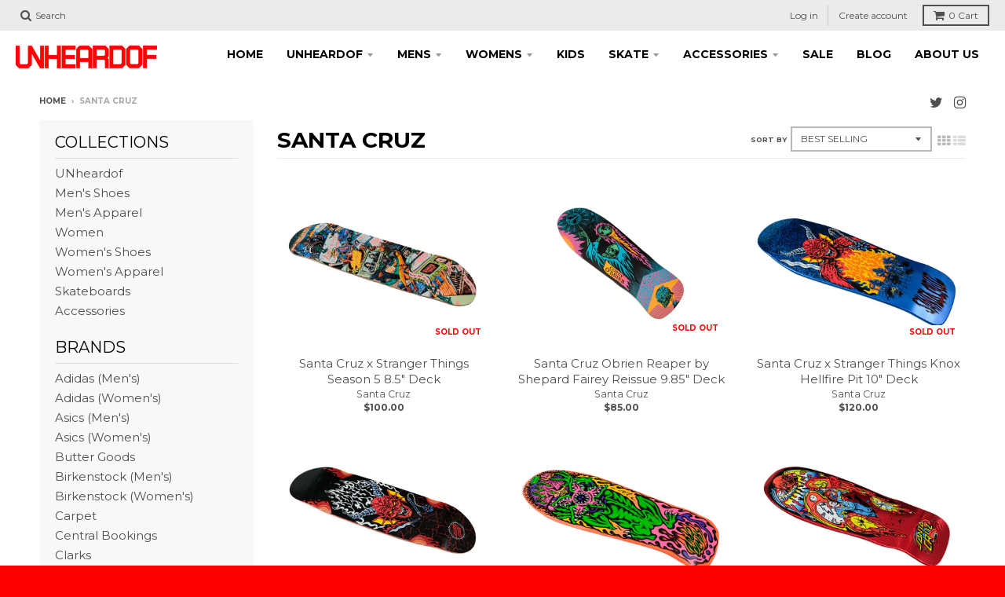

--- FILE ---
content_type: text/html; charset=utf-8
request_url: https://unheardofbrand.com/collections/santa-cruz-1
body_size: 23038
content:
<!doctype html>
<!--[if IE 8]><html class="no-js lt-ie9" lang="en"> <![endif]-->
<!--[if IE 9 ]><html class="ie9 no-js"> <![endif]-->
<!--[if (gt IE 9)|!(IE)]><!--> <html class="no-js" lang="en"> <!--<![endif]-->
<head>
  <meta charset="utf-8">
  <meta http-equiv="X-UA-Compatible" content="IE=edge,chrome=1">
  <link rel="canonical" href="https://unheardofbrand.com/collections/santa-cruz-1">
  <meta name="viewport" content="width=device-width,initial-scale=1">
  <meta name="theme-color" content="#ff0000">

  
  <link rel="shortcut icon" href="//unheardofbrand.com/cdn/shop/files/logo_unheardof_Favicon_e329bb13-de8d-49e4-a9e8-8356f92de6ce_32x32.png?v=1613661711" type="image/png" />
  

  <title>
    Santa Cruz &ndash; Unheardof Brand
  </title>

  

  
<meta property="og:site_name" content="Unheardof Brand">
<meta property="og:url" content="https://unheardofbrand.com/collections/santa-cruz-1">
<meta property="og:title" content="Santa Cruz">
<meta property="og:type" content="website">
<meta property="og:description" content="Unheardof Brand">


<meta name="twitter:site" content="@UNheardofbrand">
<meta name="twitter:card" content="summary_large_image">
<meta name="twitter:title" content="Santa Cruz">
<meta name="twitter:description" content="Unheardof Brand">


  <script>window.performance && window.performance.mark && window.performance.mark('shopify.content_for_header.start');</script><meta id="shopify-digital-wallet" name="shopify-digital-wallet" content="/24012333/digital_wallets/dialog">
<meta name="shopify-checkout-api-token" content="a821e279cb1fd31e45b4898b76242c1e">
<meta id="in-context-paypal-metadata" data-shop-id="24012333" data-venmo-supported="false" data-environment="production" data-locale="en_US" data-paypal-v4="true" data-currency="USD">
<link rel="alternate" type="application/atom+xml" title="Feed" href="/collections/santa-cruz-1.atom" />
<link rel="alternate" type="application/json+oembed" href="https://unheardofbrand.com/collections/santa-cruz-1.oembed">
<script async="async" src="/checkouts/internal/preloads.js?locale=en-US"></script>
<link rel="preconnect" href="https://shop.app" crossorigin="anonymous">
<script async="async" src="https://shop.app/checkouts/internal/preloads.js?locale=en-US&shop_id=24012333" crossorigin="anonymous"></script>
<script id="apple-pay-shop-capabilities" type="application/json">{"shopId":24012333,"countryCode":"US","currencyCode":"USD","merchantCapabilities":["supports3DS"],"merchantId":"gid:\/\/shopify\/Shop\/24012333","merchantName":"Unheardof Brand","requiredBillingContactFields":["postalAddress","email"],"requiredShippingContactFields":["postalAddress","email"],"shippingType":"shipping","supportedNetworks":["visa","masterCard","amex","discover","elo","jcb"],"total":{"type":"pending","label":"Unheardof Brand","amount":"1.00"},"shopifyPaymentsEnabled":true,"supportsSubscriptions":true}</script>
<script id="shopify-features" type="application/json">{"accessToken":"a821e279cb1fd31e45b4898b76242c1e","betas":["rich-media-storefront-analytics"],"domain":"unheardofbrand.com","predictiveSearch":true,"shopId":24012333,"locale":"en"}</script>
<script>var Shopify = Shopify || {};
Shopify.shop = "unheardof-brand.myshopify.com";
Shopify.locale = "en";
Shopify.currency = {"active":"USD","rate":"1.0"};
Shopify.country = "US";
Shopify.theme = {"name":"District","id":6585909275,"schema_name":"District","schema_version":"2.3.5","theme_store_id":735,"role":"main"};
Shopify.theme.handle = "null";
Shopify.theme.style = {"id":null,"handle":null};
Shopify.cdnHost = "unheardofbrand.com/cdn";
Shopify.routes = Shopify.routes || {};
Shopify.routes.root = "/";</script>
<script type="module">!function(o){(o.Shopify=o.Shopify||{}).modules=!0}(window);</script>
<script>!function(o){function n(){var o=[];function n(){o.push(Array.prototype.slice.apply(arguments))}return n.q=o,n}var t=o.Shopify=o.Shopify||{};t.loadFeatures=n(),t.autoloadFeatures=n()}(window);</script>
<script>
  window.ShopifyPay = window.ShopifyPay || {};
  window.ShopifyPay.apiHost = "shop.app\/pay";
  window.ShopifyPay.redirectState = null;
</script>
<script id="shop-js-analytics" type="application/json">{"pageType":"collection"}</script>
<script defer="defer" async type="module" src="//unheardofbrand.com/cdn/shopifycloud/shop-js/modules/v2/client.init-shop-cart-sync_C5BV16lS.en.esm.js"></script>
<script defer="defer" async type="module" src="//unheardofbrand.com/cdn/shopifycloud/shop-js/modules/v2/chunk.common_CygWptCX.esm.js"></script>
<script type="module">
  await import("//unheardofbrand.com/cdn/shopifycloud/shop-js/modules/v2/client.init-shop-cart-sync_C5BV16lS.en.esm.js");
await import("//unheardofbrand.com/cdn/shopifycloud/shop-js/modules/v2/chunk.common_CygWptCX.esm.js");

  window.Shopify.SignInWithShop?.initShopCartSync?.({"fedCMEnabled":true,"windoidEnabled":true});

</script>
<script>
  window.Shopify = window.Shopify || {};
  if (!window.Shopify.featureAssets) window.Shopify.featureAssets = {};
  window.Shopify.featureAssets['shop-js'] = {"shop-cart-sync":["modules/v2/client.shop-cart-sync_ZFArdW7E.en.esm.js","modules/v2/chunk.common_CygWptCX.esm.js"],"init-fed-cm":["modules/v2/client.init-fed-cm_CmiC4vf6.en.esm.js","modules/v2/chunk.common_CygWptCX.esm.js"],"shop-button":["modules/v2/client.shop-button_tlx5R9nI.en.esm.js","modules/v2/chunk.common_CygWptCX.esm.js"],"shop-cash-offers":["modules/v2/client.shop-cash-offers_DOA2yAJr.en.esm.js","modules/v2/chunk.common_CygWptCX.esm.js","modules/v2/chunk.modal_D71HUcav.esm.js"],"init-windoid":["modules/v2/client.init-windoid_sURxWdc1.en.esm.js","modules/v2/chunk.common_CygWptCX.esm.js"],"shop-toast-manager":["modules/v2/client.shop-toast-manager_ClPi3nE9.en.esm.js","modules/v2/chunk.common_CygWptCX.esm.js"],"init-shop-email-lookup-coordinator":["modules/v2/client.init-shop-email-lookup-coordinator_B8hsDcYM.en.esm.js","modules/v2/chunk.common_CygWptCX.esm.js"],"init-shop-cart-sync":["modules/v2/client.init-shop-cart-sync_C5BV16lS.en.esm.js","modules/v2/chunk.common_CygWptCX.esm.js"],"avatar":["modules/v2/client.avatar_BTnouDA3.en.esm.js"],"pay-button":["modules/v2/client.pay-button_FdsNuTd3.en.esm.js","modules/v2/chunk.common_CygWptCX.esm.js"],"init-customer-accounts":["modules/v2/client.init-customer-accounts_DxDtT_ad.en.esm.js","modules/v2/client.shop-login-button_C5VAVYt1.en.esm.js","modules/v2/chunk.common_CygWptCX.esm.js","modules/v2/chunk.modal_D71HUcav.esm.js"],"init-shop-for-new-customer-accounts":["modules/v2/client.init-shop-for-new-customer-accounts_ChsxoAhi.en.esm.js","modules/v2/client.shop-login-button_C5VAVYt1.en.esm.js","modules/v2/chunk.common_CygWptCX.esm.js","modules/v2/chunk.modal_D71HUcav.esm.js"],"shop-login-button":["modules/v2/client.shop-login-button_C5VAVYt1.en.esm.js","modules/v2/chunk.common_CygWptCX.esm.js","modules/v2/chunk.modal_D71HUcav.esm.js"],"init-customer-accounts-sign-up":["modules/v2/client.init-customer-accounts-sign-up_CPSyQ0Tj.en.esm.js","modules/v2/client.shop-login-button_C5VAVYt1.en.esm.js","modules/v2/chunk.common_CygWptCX.esm.js","modules/v2/chunk.modal_D71HUcav.esm.js"],"shop-follow-button":["modules/v2/client.shop-follow-button_Cva4Ekp9.en.esm.js","modules/v2/chunk.common_CygWptCX.esm.js","modules/v2/chunk.modal_D71HUcav.esm.js"],"checkout-modal":["modules/v2/client.checkout-modal_BPM8l0SH.en.esm.js","modules/v2/chunk.common_CygWptCX.esm.js","modules/v2/chunk.modal_D71HUcav.esm.js"],"lead-capture":["modules/v2/client.lead-capture_Bi8yE_yS.en.esm.js","modules/v2/chunk.common_CygWptCX.esm.js","modules/v2/chunk.modal_D71HUcav.esm.js"],"shop-login":["modules/v2/client.shop-login_D6lNrXab.en.esm.js","modules/v2/chunk.common_CygWptCX.esm.js","modules/v2/chunk.modal_D71HUcav.esm.js"],"payment-terms":["modules/v2/client.payment-terms_CZxnsJam.en.esm.js","modules/v2/chunk.common_CygWptCX.esm.js","modules/v2/chunk.modal_D71HUcav.esm.js"]};
</script>
<script>(function() {
  var isLoaded = false;
  function asyncLoad() {
    if (isLoaded) return;
    isLoaded = true;
    var urls = ["\/\/www.powr.io\/powr.js?powr-token=unheardof-brand.myshopify.com\u0026external-type=shopify\u0026shop=unheardof-brand.myshopify.com","\/\/shopify.privy.com\/widget.js?shop=unheardof-brand.myshopify.com"];
    for (var i = 0; i < urls.length; i++) {
      var s = document.createElement('script');
      s.type = 'text/javascript';
      s.async = true;
      s.src = urls[i];
      var x = document.getElementsByTagName('script')[0];
      x.parentNode.insertBefore(s, x);
    }
  };
  if(window.attachEvent) {
    window.attachEvent('onload', asyncLoad);
  } else {
    window.addEventListener('load', asyncLoad, false);
  }
})();</script>
<script id="__st">var __st={"a":24012333,"offset":-18000,"reqid":"9fdfff1c-3d55-495c-b57e-8eb0f88dd6ac-1768758010","pageurl":"unheardofbrand.com\/collections\/santa-cruz-1","u":"ec5d928d9ee1","p":"collection","rtyp":"collection","rid":287398199461};</script>
<script>window.ShopifyPaypalV4VisibilityTracking = true;</script>
<script id="captcha-bootstrap">!function(){'use strict';const t='contact',e='account',n='new_comment',o=[[t,t],['blogs',n],['comments',n],[t,'customer']],c=[[e,'customer_login'],[e,'guest_login'],[e,'recover_customer_password'],[e,'create_customer']],r=t=>t.map((([t,e])=>`form[action*='/${t}']:not([data-nocaptcha='true']) input[name='form_type'][value='${e}']`)).join(','),a=t=>()=>t?[...document.querySelectorAll(t)].map((t=>t.form)):[];function s(){const t=[...o],e=r(t);return a(e)}const i='password',u='form_key',d=['recaptcha-v3-token','g-recaptcha-response','h-captcha-response',i],f=()=>{try{return window.sessionStorage}catch{return}},m='__shopify_v',_=t=>t.elements[u];function p(t,e,n=!1){try{const o=window.sessionStorage,c=JSON.parse(o.getItem(e)),{data:r}=function(t){const{data:e,action:n}=t;return t[m]||n?{data:e,action:n}:{data:t,action:n}}(c);for(const[e,n]of Object.entries(r))t.elements[e]&&(t.elements[e].value=n);n&&o.removeItem(e)}catch(o){console.error('form repopulation failed',{error:o})}}const l='form_type',E='cptcha';function T(t){t.dataset[E]=!0}const w=window,h=w.document,L='Shopify',v='ce_forms',y='captcha';let A=!1;((t,e)=>{const n=(g='f06e6c50-85a8-45c8-87d0-21a2b65856fe',I='https://cdn.shopify.com/shopifycloud/storefront-forms-hcaptcha/ce_storefront_forms_captcha_hcaptcha.v1.5.2.iife.js',D={infoText:'Protected by hCaptcha',privacyText:'Privacy',termsText:'Terms'},(t,e,n)=>{const o=w[L][v],c=o.bindForm;if(c)return c(t,g,e,D).then(n);var r;o.q.push([[t,g,e,D],n]),r=I,A||(h.body.append(Object.assign(h.createElement('script'),{id:'captcha-provider',async:!0,src:r})),A=!0)});var g,I,D;w[L]=w[L]||{},w[L][v]=w[L][v]||{},w[L][v].q=[],w[L][y]=w[L][y]||{},w[L][y].protect=function(t,e){n(t,void 0,e),T(t)},Object.freeze(w[L][y]),function(t,e,n,w,h,L){const[v,y,A,g]=function(t,e,n){const i=e?o:[],u=t?c:[],d=[...i,...u],f=r(d),m=r(i),_=r(d.filter((([t,e])=>n.includes(e))));return[a(f),a(m),a(_),s()]}(w,h,L),I=t=>{const e=t.target;return e instanceof HTMLFormElement?e:e&&e.form},D=t=>v().includes(t);t.addEventListener('submit',(t=>{const e=I(t);if(!e)return;const n=D(e)&&!e.dataset.hcaptchaBound&&!e.dataset.recaptchaBound,o=_(e),c=g().includes(e)&&(!o||!o.value);(n||c)&&t.preventDefault(),c&&!n&&(function(t){try{if(!f())return;!function(t){const e=f();if(!e)return;const n=_(t);if(!n)return;const o=n.value;o&&e.removeItem(o)}(t);const e=Array.from(Array(32),(()=>Math.random().toString(36)[2])).join('');!function(t,e){_(t)||t.append(Object.assign(document.createElement('input'),{type:'hidden',name:u})),t.elements[u].value=e}(t,e),function(t,e){const n=f();if(!n)return;const o=[...t.querySelectorAll(`input[type='${i}']`)].map((({name:t})=>t)),c=[...d,...o],r={};for(const[a,s]of new FormData(t).entries())c.includes(a)||(r[a]=s);n.setItem(e,JSON.stringify({[m]:1,action:t.action,data:r}))}(t,e)}catch(e){console.error('failed to persist form',e)}}(e),e.submit())}));const S=(t,e)=>{t&&!t.dataset[E]&&(n(t,e.some((e=>e===t))),T(t))};for(const o of['focusin','change'])t.addEventListener(o,(t=>{const e=I(t);D(e)&&S(e,y())}));const B=e.get('form_key'),M=e.get(l),P=B&&M;t.addEventListener('DOMContentLoaded',(()=>{const t=y();if(P)for(const e of t)e.elements[l].value===M&&p(e,B);[...new Set([...A(),...v().filter((t=>'true'===t.dataset.shopifyCaptcha))])].forEach((e=>S(e,t)))}))}(h,new URLSearchParams(w.location.search),n,t,e,['guest_login'])})(!0,!0)}();</script>
<script integrity="sha256-4kQ18oKyAcykRKYeNunJcIwy7WH5gtpwJnB7kiuLZ1E=" data-source-attribution="shopify.loadfeatures" defer="defer" src="//unheardofbrand.com/cdn/shopifycloud/storefront/assets/storefront/load_feature-a0a9edcb.js" crossorigin="anonymous"></script>
<script crossorigin="anonymous" defer="defer" src="//unheardofbrand.com/cdn/shopifycloud/storefront/assets/shopify_pay/storefront-65b4c6d7.js?v=20250812"></script>
<script data-source-attribution="shopify.dynamic_checkout.dynamic.init">var Shopify=Shopify||{};Shopify.PaymentButton=Shopify.PaymentButton||{isStorefrontPortableWallets:!0,init:function(){window.Shopify.PaymentButton.init=function(){};var t=document.createElement("script");t.src="https://unheardofbrand.com/cdn/shopifycloud/portable-wallets/latest/portable-wallets.en.js",t.type="module",document.head.appendChild(t)}};
</script>
<script data-source-attribution="shopify.dynamic_checkout.buyer_consent">
  function portableWalletsHideBuyerConsent(e){var t=document.getElementById("shopify-buyer-consent"),n=document.getElementById("shopify-subscription-policy-button");t&&n&&(t.classList.add("hidden"),t.setAttribute("aria-hidden","true"),n.removeEventListener("click",e))}function portableWalletsShowBuyerConsent(e){var t=document.getElementById("shopify-buyer-consent"),n=document.getElementById("shopify-subscription-policy-button");t&&n&&(t.classList.remove("hidden"),t.removeAttribute("aria-hidden"),n.addEventListener("click",e))}window.Shopify?.PaymentButton&&(window.Shopify.PaymentButton.hideBuyerConsent=portableWalletsHideBuyerConsent,window.Shopify.PaymentButton.showBuyerConsent=portableWalletsShowBuyerConsent);
</script>
<script data-source-attribution="shopify.dynamic_checkout.cart.bootstrap">document.addEventListener("DOMContentLoaded",(function(){function t(){return document.querySelector("shopify-accelerated-checkout-cart, shopify-accelerated-checkout")}if(t())Shopify.PaymentButton.init();else{new MutationObserver((function(e,n){t()&&(Shopify.PaymentButton.init(),n.disconnect())})).observe(document.body,{childList:!0,subtree:!0})}}));
</script>
<link id="shopify-accelerated-checkout-styles" rel="stylesheet" media="screen" href="https://unheardofbrand.com/cdn/shopifycloud/portable-wallets/latest/accelerated-checkout-backwards-compat.css" crossorigin="anonymous">
<style id="shopify-accelerated-checkout-cart">
        #shopify-buyer-consent {
  margin-top: 1em;
  display: inline-block;
  width: 100%;
}

#shopify-buyer-consent.hidden {
  display: none;
}

#shopify-subscription-policy-button {
  background: none;
  border: none;
  padding: 0;
  text-decoration: underline;
  font-size: inherit;
  cursor: pointer;
}

#shopify-subscription-policy-button::before {
  box-shadow: none;
}

      </style>

<script>window.performance && window.performance.mark && window.performance.mark('shopify.content_for_header.end');</script>

  
  
  

  
  
  
  
  
    <link href="//fonts.googleapis.com/css?family=Montserrat:400,700|Montserrat:400,700|Montserrat:400,700|" rel="stylesheet" type="text/css" media="all" />
  


  <link href="//unheardofbrand.com/cdn/shop/t/11/assets/theme.scss.css?v=172962170807015010761696441853" rel="stylesheet" type="text/css" media="all" />

  

  <!-- /snippets/oldIE-js.liquid -->


<!--[if lt IE 9]>

<script src="//cdnjs.cloudflare.com/ajax/libs/html5shiv/3.7.2/html5shiv.min.js" type="text/javascript"></script>
<script src="//unheardofbrand.com/cdn/shop/t/11/assets/respond.min.js?v=52248677837542619231509414833" type="text/javascript"></script>
<link href="//unheardofbrand.com/cdn/shop/t/11/assets/respond-proxy.html" id="respond-proxy" rel="respond-proxy" />
<link href="//unheardofbrand.com/search?q=d1a78b5568e71c9c95ae18a3e010a515" id="respond-redirect" rel="respond-redirect" />
<script src="//unheardofbrand.com/search?q=d1a78b5568e71c9c95ae18a3e010a515" type="text/javascript"></script>
<![endif]-->

  <script>
    window.StyleHatch = window.StyleHatch || {};
    StyleHatch.currencyFormat = "${{amount}}";
    StyleHatch.Strings = {
      instagramAddToken: "Add your Instagram access token.",
      instagramInvalidToken: "The Instagram access token is invalid. Check to make sure you added the complete token.",
      instagramRateLimitToken: "Your store is currently over Instagram\u0026#39;s rate limit. Contact Style Hatch support for details.",
      addToCart: "Add to Cart",
      soldOut: "Sold Out"
    }
    StyleHatch.ajaxCartEnable = true;
    // Post defer
    window.addEventListener('DOMContentLoaded', function() {
      (function( $ ) {
      

      
      
      })(jq223);
    });
    document.documentElement.className = document.documentElement.className.replace('no-js', 'js');
  </script>

  <script type="text/javascript">
    window.lazySizesConfig = window.lazySizesConfig || {};
    window.lazySizesConfig.expand = 1200;
    window.lazySizesConfig.loadMode = 3;
  </script>
  <!--[if (gt IE 9)|!(IE)]><!--><script src="//unheardofbrand.com/cdn/shop/t/11/assets/lazysizes.min.js?v=18864737905805455751509414833" async="async"></script><!--<![endif]-->
  <!--[if lte IE 9]><script src="//unheardofbrand.com/cdn/shop/t/11/assets/lazysizes.min.js?v=18864737905805455751509414833"></script><![endif]-->
  <!--[if (gt IE 9)|!(IE)]><!--><script src="//unheardofbrand.com/cdn/shop/t/11/assets/vendor.js?v=33017147095501145641509414834" defer="defer"></script><!--<![endif]-->
  <!--[if lte IE 9]><script src="//unheardofbrand.com/cdn/shop/t/11/assets/vendor.js?v=33017147095501145641509414834"></script><![endif]-->
  
  <!--[if (gt IE 9)|!(IE)]><!--><script src="//unheardofbrand.com/cdn/shop/t/11/assets/theme.min.js?v=150177016056223058261509414833" defer="defer"></script><!--<![endif]-->
  <!--[if lte IE 9]><script src="//unheardofbrand.com/cdn/shop/t/11/assets/theme.min.js?v=150177016056223058261509414833"></script><![endif]-->

<meta property="og:image" content="https://cdn.shopify.com/s/files/1/2401/2333/files/logo_unheardof_180x_f405a3f5-13d1-42d4-9c04-57063bcb717c.png?height=628&pad_color=fff&v=1613661870&width=1200" />
<meta property="og:image:secure_url" content="https://cdn.shopify.com/s/files/1/2401/2333/files/logo_unheardof_180x_f405a3f5-13d1-42d4-9c04-57063bcb717c.png?height=628&pad_color=fff&v=1613661870&width=1200" />
<meta property="og:image:width" content="1200" />
<meta property="og:image:height" content="628" />
<link href="https://monorail-edge.shopifysvc.com" rel="dns-prefetch">
<script>(function(){if ("sendBeacon" in navigator && "performance" in window) {try {var session_token_from_headers = performance.getEntriesByType('navigation')[0].serverTiming.find(x => x.name == '_s').description;} catch {var session_token_from_headers = undefined;}var session_cookie_matches = document.cookie.match(/_shopify_s=([^;]*)/);var session_token_from_cookie = session_cookie_matches && session_cookie_matches.length === 2 ? session_cookie_matches[1] : "";var session_token = session_token_from_headers || session_token_from_cookie || "";function handle_abandonment_event(e) {var entries = performance.getEntries().filter(function(entry) {return /monorail-edge.shopifysvc.com/.test(entry.name);});if (!window.abandonment_tracked && entries.length === 0) {window.abandonment_tracked = true;var currentMs = Date.now();var navigation_start = performance.timing.navigationStart;var payload = {shop_id: 24012333,url: window.location.href,navigation_start,duration: currentMs - navigation_start,session_token,page_type: "collection"};window.navigator.sendBeacon("https://monorail-edge.shopifysvc.com/v1/produce", JSON.stringify({schema_id: "online_store_buyer_site_abandonment/1.1",payload: payload,metadata: {event_created_at_ms: currentMs,event_sent_at_ms: currentMs}}));}}window.addEventListener('pagehide', handle_abandonment_event);}}());</script>
<script id="web-pixels-manager-setup">(function e(e,d,r,n,o){if(void 0===o&&(o={}),!Boolean(null===(a=null===(i=window.Shopify)||void 0===i?void 0:i.analytics)||void 0===a?void 0:a.replayQueue)){var i,a;window.Shopify=window.Shopify||{};var t=window.Shopify;t.analytics=t.analytics||{};var s=t.analytics;s.replayQueue=[],s.publish=function(e,d,r){return s.replayQueue.push([e,d,r]),!0};try{self.performance.mark("wpm:start")}catch(e){}var l=function(){var e={modern:/Edge?\/(1{2}[4-9]|1[2-9]\d|[2-9]\d{2}|\d{4,})\.\d+(\.\d+|)|Firefox\/(1{2}[4-9]|1[2-9]\d|[2-9]\d{2}|\d{4,})\.\d+(\.\d+|)|Chrom(ium|e)\/(9{2}|\d{3,})\.\d+(\.\d+|)|(Maci|X1{2}).+ Version\/(15\.\d+|(1[6-9]|[2-9]\d|\d{3,})\.\d+)([,.]\d+|)( \(\w+\)|)( Mobile\/\w+|) Safari\/|Chrome.+OPR\/(9{2}|\d{3,})\.\d+\.\d+|(CPU[ +]OS|iPhone[ +]OS|CPU[ +]iPhone|CPU IPhone OS|CPU iPad OS)[ +]+(15[._]\d+|(1[6-9]|[2-9]\d|\d{3,})[._]\d+)([._]\d+|)|Android:?[ /-](13[3-9]|1[4-9]\d|[2-9]\d{2}|\d{4,})(\.\d+|)(\.\d+|)|Android.+Firefox\/(13[5-9]|1[4-9]\d|[2-9]\d{2}|\d{4,})\.\d+(\.\d+|)|Android.+Chrom(ium|e)\/(13[3-9]|1[4-9]\d|[2-9]\d{2}|\d{4,})\.\d+(\.\d+|)|SamsungBrowser\/([2-9]\d|\d{3,})\.\d+/,legacy:/Edge?\/(1[6-9]|[2-9]\d|\d{3,})\.\d+(\.\d+|)|Firefox\/(5[4-9]|[6-9]\d|\d{3,})\.\d+(\.\d+|)|Chrom(ium|e)\/(5[1-9]|[6-9]\d|\d{3,})\.\d+(\.\d+|)([\d.]+$|.*Safari\/(?![\d.]+ Edge\/[\d.]+$))|(Maci|X1{2}).+ Version\/(10\.\d+|(1[1-9]|[2-9]\d|\d{3,})\.\d+)([,.]\d+|)( \(\w+\)|)( Mobile\/\w+|) Safari\/|Chrome.+OPR\/(3[89]|[4-9]\d|\d{3,})\.\d+\.\d+|(CPU[ +]OS|iPhone[ +]OS|CPU[ +]iPhone|CPU IPhone OS|CPU iPad OS)[ +]+(10[._]\d+|(1[1-9]|[2-9]\d|\d{3,})[._]\d+)([._]\d+|)|Android:?[ /-](13[3-9]|1[4-9]\d|[2-9]\d{2}|\d{4,})(\.\d+|)(\.\d+|)|Mobile Safari.+OPR\/([89]\d|\d{3,})\.\d+\.\d+|Android.+Firefox\/(13[5-9]|1[4-9]\d|[2-9]\d{2}|\d{4,})\.\d+(\.\d+|)|Android.+Chrom(ium|e)\/(13[3-9]|1[4-9]\d|[2-9]\d{2}|\d{4,})\.\d+(\.\d+|)|Android.+(UC? ?Browser|UCWEB|U3)[ /]?(15\.([5-9]|\d{2,})|(1[6-9]|[2-9]\d|\d{3,})\.\d+)\.\d+|SamsungBrowser\/(5\.\d+|([6-9]|\d{2,})\.\d+)|Android.+MQ{2}Browser\/(14(\.(9|\d{2,})|)|(1[5-9]|[2-9]\d|\d{3,})(\.\d+|))(\.\d+|)|K[Aa][Ii]OS\/(3\.\d+|([4-9]|\d{2,})\.\d+)(\.\d+|)/},d=e.modern,r=e.legacy,n=navigator.userAgent;return n.match(d)?"modern":n.match(r)?"legacy":"unknown"}(),u="modern"===l?"modern":"legacy",c=(null!=n?n:{modern:"",legacy:""})[u],f=function(e){return[e.baseUrl,"/wpm","/b",e.hashVersion,"modern"===e.buildTarget?"m":"l",".js"].join("")}({baseUrl:d,hashVersion:r,buildTarget:u}),m=function(e){var d=e.version,r=e.bundleTarget,n=e.surface,o=e.pageUrl,i=e.monorailEndpoint;return{emit:function(e){var a=e.status,t=e.errorMsg,s=(new Date).getTime(),l=JSON.stringify({metadata:{event_sent_at_ms:s},events:[{schema_id:"web_pixels_manager_load/3.1",payload:{version:d,bundle_target:r,page_url:o,status:a,surface:n,error_msg:t},metadata:{event_created_at_ms:s}}]});if(!i)return console&&console.warn&&console.warn("[Web Pixels Manager] No Monorail endpoint provided, skipping logging."),!1;try{return self.navigator.sendBeacon.bind(self.navigator)(i,l)}catch(e){}var u=new XMLHttpRequest;try{return u.open("POST",i,!0),u.setRequestHeader("Content-Type","text/plain"),u.send(l),!0}catch(e){return console&&console.warn&&console.warn("[Web Pixels Manager] Got an unhandled error while logging to Monorail."),!1}}}}({version:r,bundleTarget:l,surface:e.surface,pageUrl:self.location.href,monorailEndpoint:e.monorailEndpoint});try{o.browserTarget=l,function(e){var d=e.src,r=e.async,n=void 0===r||r,o=e.onload,i=e.onerror,a=e.sri,t=e.scriptDataAttributes,s=void 0===t?{}:t,l=document.createElement("script"),u=document.querySelector("head"),c=document.querySelector("body");if(l.async=n,l.src=d,a&&(l.integrity=a,l.crossOrigin="anonymous"),s)for(var f in s)if(Object.prototype.hasOwnProperty.call(s,f))try{l.dataset[f]=s[f]}catch(e){}if(o&&l.addEventListener("load",o),i&&l.addEventListener("error",i),u)u.appendChild(l);else{if(!c)throw new Error("Did not find a head or body element to append the script");c.appendChild(l)}}({src:f,async:!0,onload:function(){if(!function(){var e,d;return Boolean(null===(d=null===(e=window.Shopify)||void 0===e?void 0:e.analytics)||void 0===d?void 0:d.initialized)}()){var d=window.webPixelsManager.init(e)||void 0;if(d){var r=window.Shopify.analytics;r.replayQueue.forEach((function(e){var r=e[0],n=e[1],o=e[2];d.publishCustomEvent(r,n,o)})),r.replayQueue=[],r.publish=d.publishCustomEvent,r.visitor=d.visitor,r.initialized=!0}}},onerror:function(){return m.emit({status:"failed",errorMsg:"".concat(f," has failed to load")})},sri:function(e){var d=/^sha384-[A-Za-z0-9+/=]+$/;return"string"==typeof e&&d.test(e)}(c)?c:"",scriptDataAttributes:o}),m.emit({status:"loading"})}catch(e){m.emit({status:"failed",errorMsg:(null==e?void 0:e.message)||"Unknown error"})}}})({shopId: 24012333,storefrontBaseUrl: "https://unheardofbrand.com",extensionsBaseUrl: "https://extensions.shopifycdn.com/cdn/shopifycloud/web-pixels-manager",monorailEndpoint: "https://monorail-edge.shopifysvc.com/unstable/produce_batch",surface: "storefront-renderer",enabledBetaFlags: ["2dca8a86"],webPixelsConfigList: [{"id":"shopify-app-pixel","configuration":"{}","eventPayloadVersion":"v1","runtimeContext":"STRICT","scriptVersion":"0450","apiClientId":"shopify-pixel","type":"APP","privacyPurposes":["ANALYTICS","MARKETING"]},{"id":"shopify-custom-pixel","eventPayloadVersion":"v1","runtimeContext":"LAX","scriptVersion":"0450","apiClientId":"shopify-pixel","type":"CUSTOM","privacyPurposes":["ANALYTICS","MARKETING"]}],isMerchantRequest: false,initData: {"shop":{"name":"Unheardof Brand","paymentSettings":{"currencyCode":"USD"},"myshopifyDomain":"unheardof-brand.myshopify.com","countryCode":"US","storefrontUrl":"https:\/\/unheardofbrand.com"},"customer":null,"cart":null,"checkout":null,"productVariants":[],"purchasingCompany":null},},"https://unheardofbrand.com/cdn","fcfee988w5aeb613cpc8e4bc33m6693e112",{"modern":"","legacy":""},{"shopId":"24012333","storefrontBaseUrl":"https:\/\/unheardofbrand.com","extensionBaseUrl":"https:\/\/extensions.shopifycdn.com\/cdn\/shopifycloud\/web-pixels-manager","surface":"storefront-renderer","enabledBetaFlags":"[\"2dca8a86\"]","isMerchantRequest":"false","hashVersion":"fcfee988w5aeb613cpc8e4bc33m6693e112","publish":"custom","events":"[[\"page_viewed\",{}],[\"collection_viewed\",{\"collection\":{\"id\":\"287398199461\",\"title\":\"Santa Cruz\",\"productVariants\":[{\"price\":{\"amount\":100.0,\"currencyCode\":\"USD\"},\"product\":{\"title\":\"Santa Cruz x Stranger Things Season 5 8.5\\\" Deck\",\"vendor\":\"Santa Cruz\",\"id\":\"9257628106917\",\"untranslatedTitle\":\"Santa Cruz x Stranger Things Season 5 8.5\\\" Deck\",\"url\":\"\/products\/sc-x-st-season-5-8-5in-x-32-2-deck\",\"type\":\"Decks\"},\"id\":\"46033524457637\",\"image\":{\"src\":\"\/\/unheardofbrand.com\/cdn\/shop\/files\/DSCF3117.jpg?v=1762875267\"},\"sku\":\"210000061868\",\"title\":\"Default Title\",\"untranslatedTitle\":\"Default Title\"},{\"price\":{\"amount\":85.0,\"currencyCode\":\"USD\"},\"product\":{\"title\":\"Santa Cruz Obrien Reaper by Shepard Fairey Reissue 9.85\\\" Deck\",\"vendor\":\"Santa Cruz\",\"id\":\"8175352512677\",\"untranslatedTitle\":\"Santa Cruz Obrien Reaper by Shepard Fairey Reissue 9.85\\\" Deck\",\"url\":\"\/products\/santa-cruz-obrien-reaper-by-shepard-fairey-reissue-9-85\",\"type\":\"Skateboard\"},\"id\":\"42317015285925\",\"image\":{\"src\":\"\/\/unheardofbrand.com\/cdn\/shop\/products\/6.jpg?v=1681149853\"},\"sku\":\"210000043753\",\"title\":\"Default Title\",\"untranslatedTitle\":\"Default Title\"},{\"price\":{\"amount\":120.0,\"currencyCode\":\"USD\"},\"product\":{\"title\":\"Santa Cruz x Stranger Things Knox Hellfire Pit 10\\\" Deck\",\"vendor\":\"Santa Cruz\",\"id\":\"9257663660197\",\"untranslatedTitle\":\"Santa Cruz x Stranger Things Knox Hellfire Pit 10\\\" Deck\",\"url\":\"\/products\/sc-x-st-knox-hellfire-pit-10-07in-x-31-275-deck\",\"type\":\"Decks\"},\"id\":\"46033644781733\",\"image\":{\"src\":\"\/\/unheardofbrand.com\/cdn\/shop\/files\/DSCF3127.jpg?v=1762875143\"},\"sku\":\"210000061872\",\"title\":\"Default Title\",\"untranslatedTitle\":\"Default Title\"},{\"price\":{\"amount\":100.0,\"currencyCode\":\"USD\"},\"product\":{\"title\":\"Santa Cruz x Stranger Things Hellfire Club Flames 9\\\" Deck\",\"vendor\":\"Santa Cruz\",\"id\":\"9257663430821\",\"untranslatedTitle\":\"Santa Cruz x Stranger Things Hellfire Club Flames 9\\\" Deck\",\"url\":\"\/products\/sc-x-st-hellfire-club-flames-9-00in-x-32-deck\",\"type\":\"Decks\"},\"id\":\"46033643831461\",\"image\":{\"src\":\"\/\/unheardofbrand.com\/cdn\/shop\/files\/DSCF3122.jpg?v=1762875176\"},\"sku\":\"210000061870\",\"title\":\"Default Title\",\"untranslatedTitle\":\"Default Title\"},{\"price\":{\"amount\":120.0,\"currencyCode\":\"USD\"},\"product\":{\"title\":\"Santa Cruz x Stranger Things Salba Demogorgon 10.3\\\" Deck\",\"vendor\":\"Santa Cruz\",\"id\":\"9257663398053\",\"untranslatedTitle\":\"Santa Cruz x Stranger Things Salba Demogorgon 10.3\\\" Deck\",\"url\":\"\/products\/sc-x-st-salba-demogorgon-10-3in-x-31-1-deck\",\"type\":\"Decks\"},\"id\":\"46033643765925\",\"image\":{\"src\":\"\/\/unheardofbrand.com\/cdn\/shop\/files\/DSCF3132.jpg?v=1762875210\"},\"sku\":\"210000061871\",\"title\":\"Default Title\",\"untranslatedTitle\":\"Default Title\"},{\"price\":{\"amount\":120.0,\"currencyCode\":\"USD\"},\"product\":{\"title\":\"Santa Cruz x Stranger Things Grabke Max Melting Clock 9.7\\\" Deck\",\"vendor\":\"Santa Cruz\",\"id\":\"9257627779237\",\"untranslatedTitle\":\"Santa Cruz x Stranger Things Grabke Max Melting Clock 9.7\\\" Deck\",\"url\":\"\/products\/sc-x-st-grabke-max-melting-clock-9-7in-x-29-4-deck\",\"type\":\"Decks\"},\"id\":\"46033523736741\",\"image\":{\"src\":\"\/\/unheardofbrand.com\/cdn\/shop\/files\/DSCF3138.jpg?v=1762875296\"},\"sku\":\"210000061867\",\"title\":\"Default Title\",\"untranslatedTitle\":\"Default Title\"},{\"price\":{\"amount\":100.0,\"currencyCode\":\"USD\"},\"product\":{\"title\":\"Santa Cruz x Stranger Things Vecna 8.5\\\" Deck\",\"vendor\":\"Santa Cruz\",\"id\":\"9257663168677\",\"untranslatedTitle\":\"Santa Cruz x Stranger Things Vecna 8.5\\\" Deck\",\"url\":\"\/products\/sc-x-st-vecna-8-5in-x-32-2-deck\",\"type\":\"Decks\"},\"id\":\"46033642782885\",\"image\":{\"src\":\"\/\/unheardofbrand.com\/cdn\/shop\/files\/DSCF3109.jpg?v=1762875240\"},\"sku\":\"210000061869\",\"title\":\"Default Title\",\"untranslatedTitle\":\"Default Title\"}]}}]]"});</script><script>
  window.ShopifyAnalytics = window.ShopifyAnalytics || {};
  window.ShopifyAnalytics.meta = window.ShopifyAnalytics.meta || {};
  window.ShopifyAnalytics.meta.currency = 'USD';
  var meta = {"products":[{"id":9257628106917,"gid":"gid:\/\/shopify\/Product\/9257628106917","vendor":"Santa Cruz","type":"Decks","handle":"sc-x-st-season-5-8-5in-x-32-2-deck","variants":[{"id":46033524457637,"price":10000,"name":"Santa Cruz x Stranger Things Season 5 8.5\" Deck","public_title":null,"sku":"210000061868"}],"remote":false},{"id":8175352512677,"gid":"gid:\/\/shopify\/Product\/8175352512677","vendor":"Santa Cruz","type":"Skateboard","handle":"santa-cruz-obrien-reaper-by-shepard-fairey-reissue-9-85","variants":[{"id":42317015285925,"price":8500,"name":"Santa Cruz Obrien Reaper by Shepard Fairey Reissue 9.85\" Deck","public_title":null,"sku":"210000043753"}],"remote":false},{"id":9257663660197,"gid":"gid:\/\/shopify\/Product\/9257663660197","vendor":"Santa Cruz","type":"Decks","handle":"sc-x-st-knox-hellfire-pit-10-07in-x-31-275-deck","variants":[{"id":46033644781733,"price":12000,"name":"Santa Cruz x Stranger Things Knox Hellfire Pit 10\" Deck","public_title":null,"sku":"210000061872"}],"remote":false},{"id":9257663430821,"gid":"gid:\/\/shopify\/Product\/9257663430821","vendor":"Santa Cruz","type":"Decks","handle":"sc-x-st-hellfire-club-flames-9-00in-x-32-deck","variants":[{"id":46033643831461,"price":10000,"name":"Santa Cruz x Stranger Things Hellfire Club Flames 9\" Deck","public_title":null,"sku":"210000061870"}],"remote":false},{"id":9257663398053,"gid":"gid:\/\/shopify\/Product\/9257663398053","vendor":"Santa Cruz","type":"Decks","handle":"sc-x-st-salba-demogorgon-10-3in-x-31-1-deck","variants":[{"id":46033643765925,"price":12000,"name":"Santa Cruz x Stranger Things Salba Demogorgon 10.3\" Deck","public_title":null,"sku":"210000061871"}],"remote":false},{"id":9257627779237,"gid":"gid:\/\/shopify\/Product\/9257627779237","vendor":"Santa Cruz","type":"Decks","handle":"sc-x-st-grabke-max-melting-clock-9-7in-x-29-4-deck","variants":[{"id":46033523736741,"price":12000,"name":"Santa Cruz x Stranger Things Grabke Max Melting Clock 9.7\" Deck","public_title":null,"sku":"210000061867"}],"remote":false},{"id":9257663168677,"gid":"gid:\/\/shopify\/Product\/9257663168677","vendor":"Santa Cruz","type":"Decks","handle":"sc-x-st-vecna-8-5in-x-32-2-deck","variants":[{"id":46033642782885,"price":10000,"name":"Santa Cruz x Stranger Things Vecna 8.5\" Deck","public_title":null,"sku":"210000061869"}],"remote":false}],"page":{"pageType":"collection","resourceType":"collection","resourceId":287398199461,"requestId":"9fdfff1c-3d55-495c-b57e-8eb0f88dd6ac-1768758010"}};
  for (var attr in meta) {
    window.ShopifyAnalytics.meta[attr] = meta[attr];
  }
</script>
<script class="analytics">
  (function () {
    var customDocumentWrite = function(content) {
      var jquery = null;

      if (window.jQuery) {
        jquery = window.jQuery;
      } else if (window.Checkout && window.Checkout.$) {
        jquery = window.Checkout.$;
      }

      if (jquery) {
        jquery('body').append(content);
      }
    };

    var hasLoggedConversion = function(token) {
      if (token) {
        return document.cookie.indexOf('loggedConversion=' + token) !== -1;
      }
      return false;
    }

    var setCookieIfConversion = function(token) {
      if (token) {
        var twoMonthsFromNow = new Date(Date.now());
        twoMonthsFromNow.setMonth(twoMonthsFromNow.getMonth() + 2);

        document.cookie = 'loggedConversion=' + token + '; expires=' + twoMonthsFromNow;
      }
    }

    var trekkie = window.ShopifyAnalytics.lib = window.trekkie = window.trekkie || [];
    if (trekkie.integrations) {
      return;
    }
    trekkie.methods = [
      'identify',
      'page',
      'ready',
      'track',
      'trackForm',
      'trackLink'
    ];
    trekkie.factory = function(method) {
      return function() {
        var args = Array.prototype.slice.call(arguments);
        args.unshift(method);
        trekkie.push(args);
        return trekkie;
      };
    };
    for (var i = 0; i < trekkie.methods.length; i++) {
      var key = trekkie.methods[i];
      trekkie[key] = trekkie.factory(key);
    }
    trekkie.load = function(config) {
      trekkie.config = config || {};
      trekkie.config.initialDocumentCookie = document.cookie;
      var first = document.getElementsByTagName('script')[0];
      var script = document.createElement('script');
      script.type = 'text/javascript';
      script.onerror = function(e) {
        var scriptFallback = document.createElement('script');
        scriptFallback.type = 'text/javascript';
        scriptFallback.onerror = function(error) {
                var Monorail = {
      produce: function produce(monorailDomain, schemaId, payload) {
        var currentMs = new Date().getTime();
        var event = {
          schema_id: schemaId,
          payload: payload,
          metadata: {
            event_created_at_ms: currentMs,
            event_sent_at_ms: currentMs
          }
        };
        return Monorail.sendRequest("https://" + monorailDomain + "/v1/produce", JSON.stringify(event));
      },
      sendRequest: function sendRequest(endpointUrl, payload) {
        // Try the sendBeacon API
        if (window && window.navigator && typeof window.navigator.sendBeacon === 'function' && typeof window.Blob === 'function' && !Monorail.isIos12()) {
          var blobData = new window.Blob([payload], {
            type: 'text/plain'
          });

          if (window.navigator.sendBeacon(endpointUrl, blobData)) {
            return true;
          } // sendBeacon was not successful

        } // XHR beacon

        var xhr = new XMLHttpRequest();

        try {
          xhr.open('POST', endpointUrl);
          xhr.setRequestHeader('Content-Type', 'text/plain');
          xhr.send(payload);
        } catch (e) {
          console.log(e);
        }

        return false;
      },
      isIos12: function isIos12() {
        return window.navigator.userAgent.lastIndexOf('iPhone; CPU iPhone OS 12_') !== -1 || window.navigator.userAgent.lastIndexOf('iPad; CPU OS 12_') !== -1;
      }
    };
    Monorail.produce('monorail-edge.shopifysvc.com',
      'trekkie_storefront_load_errors/1.1',
      {shop_id: 24012333,
      theme_id: 6585909275,
      app_name: "storefront",
      context_url: window.location.href,
      source_url: "//unheardofbrand.com/cdn/s/trekkie.storefront.cd680fe47e6c39ca5d5df5f0a32d569bc48c0f27.min.js"});

        };
        scriptFallback.async = true;
        scriptFallback.src = '//unheardofbrand.com/cdn/s/trekkie.storefront.cd680fe47e6c39ca5d5df5f0a32d569bc48c0f27.min.js';
        first.parentNode.insertBefore(scriptFallback, first);
      };
      script.async = true;
      script.src = '//unheardofbrand.com/cdn/s/trekkie.storefront.cd680fe47e6c39ca5d5df5f0a32d569bc48c0f27.min.js';
      first.parentNode.insertBefore(script, first);
    };
    trekkie.load(
      {"Trekkie":{"appName":"storefront","development":false,"defaultAttributes":{"shopId":24012333,"isMerchantRequest":null,"themeId":6585909275,"themeCityHash":"14498963037736388507","contentLanguage":"en","currency":"USD","eventMetadataId":"776befc1-0b23-4092-9b9c-0601b9d36155"},"isServerSideCookieWritingEnabled":true,"monorailRegion":"shop_domain","enabledBetaFlags":["65f19447"]},"Session Attribution":{},"S2S":{"facebookCapiEnabled":false,"source":"trekkie-storefront-renderer","apiClientId":580111}}
    );

    var loaded = false;
    trekkie.ready(function() {
      if (loaded) return;
      loaded = true;

      window.ShopifyAnalytics.lib = window.trekkie;

      var originalDocumentWrite = document.write;
      document.write = customDocumentWrite;
      try { window.ShopifyAnalytics.merchantGoogleAnalytics.call(this); } catch(error) {};
      document.write = originalDocumentWrite;

      window.ShopifyAnalytics.lib.page(null,{"pageType":"collection","resourceType":"collection","resourceId":287398199461,"requestId":"9fdfff1c-3d55-495c-b57e-8eb0f88dd6ac-1768758010","shopifyEmitted":true});

      var match = window.location.pathname.match(/checkouts\/(.+)\/(thank_you|post_purchase)/)
      var token = match? match[1]: undefined;
      if (!hasLoggedConversion(token)) {
        setCookieIfConversion(token);
        window.ShopifyAnalytics.lib.track("Viewed Product Category",{"currency":"USD","category":"Collection: santa-cruz-1","collectionName":"santa-cruz-1","collectionId":287398199461,"nonInteraction":true},undefined,undefined,{"shopifyEmitted":true});
      }
    });


        var eventsListenerScript = document.createElement('script');
        eventsListenerScript.async = true;
        eventsListenerScript.src = "//unheardofbrand.com/cdn/shopifycloud/storefront/assets/shop_events_listener-3da45d37.js";
        document.getElementsByTagName('head')[0].appendChild(eventsListenerScript);

})();</script>
<script
  defer
  src="https://unheardofbrand.com/cdn/shopifycloud/perf-kit/shopify-perf-kit-3.0.4.min.js"
  data-application="storefront-renderer"
  data-shop-id="24012333"
  data-render-region="gcp-us-central1"
  data-page-type="collection"
  data-theme-instance-id="6585909275"
  data-theme-name="District"
  data-theme-version="2.3.5"
  data-monorail-region="shop_domain"
  data-resource-timing-sampling-rate="10"
  data-shs="true"
  data-shs-beacon="true"
  data-shs-export-with-fetch="true"
  data-shs-logs-sample-rate="1"
  data-shs-beacon-endpoint="https://unheardofbrand.com/api/collect"
></script>
</head>

<body id="santa-cruz" class="template-collection" data-template-directory="" data-template"collection" >

  <div id="page">
    <div id="shopify-section-promos" class="shopify-section promos"><div data-section-id="promos" data-section-type="promos-section" data-scroll-lock="false">
  
</div>


</div>
    <header class="util">
  <div class="wrapper">

    <div class="search-wrapper">
      <!-- /snippets/search-bar.liquid -->


<form action="/search" method="get" class="input-group search-bar" role="search">
  <div class="icon-wrapper">
    <span class="icon-fallback-text">
      <span class="icon icon-search" aria-hidden="true"></span>
      <span class="fallback-text">Search</span>
    </span>
  </div>
  <div class="input-wrapper">
    <input type="search" name="q" value="" placeholder="Search our store" class="input-group-field" aria-label="Search our store">
  </div>
  <div class="button-wrapper">
    <span class="input-group-btn">
      <button type="button" class="btn icon-fallback-text">
        <span class="icon icon-close" aria-hidden="true"></span>
        <span class="fallback-text">Close menu</span>
      </button>
    </span>
  </div>
</form>
    </div>

    <div class="left-wrapper">
      <ul class="text-links">
        <li class="mobile-menu">
          <a href="#menu" class="toggle-menu menu-link">
            <span class="icon-text">
              <span class="icon icon-menu" aria-hidden="true"></span>
              <span class="text" data-close-text="Close menu">Menu</span>
            </span>
          </a>
        </li>
        <li>
          <a href="#" class="search">
            <span class="icon-text">
              <span class="icon icon-search" aria-hidden="true"></span>
              <span class="text">Search</span>
            </span>
          </a>
        </li>
      </ul>
      
      
    </div>

    <div class="right-wrapper">
      
      
        <!-- /snippets/accounts-nav.liquid -->
<ul class="text-links">
  
    <li>
      <a href="https://unheardofbrand.com/customer_authentication/redirect?locale=en&amp;region_country=US" id="customer_login_link">Log in</a>
    </li>
    <li>
      <a href="https://shopify.com/24012333/account?locale=en" id="customer_register_link">Create account</a>
    </li>
  
</ul>
      
      
      <a href="/cart" id="CartButton">
        <span class="icon-fallback-text">
          <span class="icon icon-cart" aria-hidden="true"></span>
        </span>
        <span id="CartCount">0</span>
        Cart
        <span id="CartCost" class="money"></span>

      </a>
      
        <!-- /snippets/cart-preview.liquid -->
<div class="cart-preview">
  <div class="cart-preview-title">
    Translation missing: en.products.product.added_to_cart
  </div>
  <div class="product-container">
    <div class="box product">
      <figure>
        <a href="#" class="product-image"></a>
        <figcaption>
          <a href="#" class="product-title"></a>
          <ul class="product-variant options"></ul>
          <span class="product-price price money"></span>
        </figcaption>
      </figure>
    </div>
  </div>
  <div class="cart-preview-total">
    
    <div class="count plural">You have <span class="item-count"></span> items in your cart</div>
    <div class="count singular">You have <span class="item-count">1</span> item in your cart</div>
    <div class="label">Total</div>
    <div class="total-price total"><span class="money"></span></div>
  </div>
  <a href="/cart" class="button solid">Check Out</a>
  <a href="#continue" class="button outline continue-shopping">Continue Shopping</a>
</div>
      
    </div>
  </div>
</header>

    <div id="shopify-section-header" class="shopify-section header"><div data-section-id="header" data-section-type="header-section">
  <div class="site-header-wrapper">
    <header class="site-header minimal full-width" data-scroll-lock="header" role="banner">

      <div class="wrapper">
        <div class="logo-nav-contain layout-horizontal">
          
          <div class="logo-contain">
            
              <div class="site-logo has-image" itemscope itemtype="http://schema.org/Organization">
            
              
                <a href="/" itemprop="url" class="logo-image">
                  
                  
                  
                  <img src="//unheardofbrand.com/cdn/shop/files/unheardofwebsitebanner_180x.png?v=1614780527"
                    srcset="//unheardofbrand.com/cdn/shop/files/unheardofwebsitebanner_180x.png?v=1614780527 1x
                            ,//unheardofbrand.com/cdn/shop/files/unheardofwebsitebanner_180x@2x.png?v=1614780527 2x"
                    alt="Unheardof Brand">
                </a>
              
            
              </div>
            
          </div>

          <nav class="nav-bar" role="navigation">
            <ul class="site-nav">
  
  
  
  
    <li >
      <a href="http://unheardofbrand.com">HOME</a>
    </li>
  
  
  
  
  

    <li class="has-dropdown " aria-haspopup="true">
      <a href="/collections/unheardof">UNHEARDOF</a>
      <ul class="dropdown" aria-hidden="true" role="menu">
        

          
          
          
          

          <li class=" " role="menuitem">
            <a href="/collections/made-in-cincinnati-1" tabindex="-1">Made In Cincinnati</a>
            
            
          </li>
        

          
          
          
          

          <li class=" " role="menuitem">
            <a href="/collections/unheardof-hats" tabindex="-1">Hats</a>
            
            
          </li>
        

          
          
          
          

          <li class=" " role="menuitem">
            <a href="/collections/unheardof-hoodies" tabindex="-1">Hoodies</a>
            
            
          </li>
        

          
          
          
          

          <li class=" " role="menuitem">
            <a href="/collections/unheardof-shirts" tabindex="-1">Shirts</a>
            
            
          </li>
        

          
          
          
          

          <li class=" " role="menuitem">
            <a href="/collections/unheardof-socks" tabindex="-1">Socks</a>
            
            
          </li>
        

          
          
          
          

          <li class=" " role="menuitem">
            <a href="/collections/unheardof-misc" tabindex="-1">Misc</a>
            
            
          </li>
        

          
          
          
          

          <li class=" " role="menuitem">
            <a href="/collections/unheardof" tabindex="-1">Shop All</a>
            
            
          </li>
        
      </ul>
    </li>
  
  
  
  
  

    <li class="has-dropdown " aria-haspopup="true">
      <a href="/collections/men">MENS</a>
      <ul class="dropdown" aria-hidden="true" role="menu">
        

          
          
          
          

          <li class=" " role="menuitem">
            <a href="/collections/adidas-mens" tabindex="-1">Adidas</a>
            
            
          </li>
        

          
          
          
          

          <li class=" " role="menuitem">
            <a href="/collections/asics-mens" tabindex="-1">Asics</a>
            
            
          </li>
        

          
          
          
          

          <li class=" " role="menuitem">
            <a href="/collections/new-balance" tabindex="-1">New Balance</a>
            
            
          </li>
        

          
          
          
          

          <li class=" " role="menuitem">
            <a href="/collections/new-balance-numeric" tabindex="-1">New Balance Numeric</a>
            
            
          </li>
        

          
          
          
          

          <li class=" " role="menuitem">
            <a href="/collections/nike-mens" tabindex="-1">Nike</a>
            
            
          </li>
        

          
          
          
          

          <li class=" " role="menuitem">
            <a href="/collections/acg-mens" tabindex="-1">Nike ACG</a>
            
            
          </li>
        

          
          
          
          

          <li class=" " role="menuitem">
            <a href="/collections/nike-sb" tabindex="-1">Nike SB</a>
            
            
          </li>
        

          
          
          
          

          <li class=" " role="menuitem">
            <a href="/collections/birkenstock" tabindex="-1">Birkenstock</a>
            
            
          </li>
        

          
          
          
          

          <li class=" " role="menuitem">
            <a href="/collections/clarks" tabindex="-1">Clarks</a>
            
            
          </li>
        

          
          
          
          

          <li class=" " role="menuitem">
            <a href="/collections/mens-converse" tabindex="-1">Converse</a>
            
            
          </li>
        

          
          
          
          

          <li class=" " role="menuitem">
            <a href="/collections/butter-goods" tabindex="-1">Butter Goods</a>
            
            
          </li>
        

          
          
          
          

          <li class=" " role="menuitem">
            <a href="/collections/dime" tabindex="-1">Dime</a>
            
            
          </li>
        

          
          
          
          

          <li class=" " role="menuitem">
            <a href="/collections/fucking-awesome-clothes" tabindex="-1">Fucking Awesome</a>
            
            
          </li>
        

          
          
          
          

          <li class=" " role="menuitem">
            <a href="/collections/hockey" tabindex="-1">Hockey</a>
            
            
          </li>
        

          
          
          
          

          <li class=" " role="menuitem">
            <a href="/collections/huf" tabindex="-1">HUF</a>
            
            
          </li>
        

          
          
          
          

          <li class=" " role="menuitem">
            <a href="/collections/parra" tabindex="-1">Parra</a>
            
            
          </li>
        

          
          
          
          

          <li class=" " role="menuitem">
            <a href="/collections/paradise" tabindex="-1">Paradise NYC</a>
            
            
          </li>
        

          
          
          
          

          <li class=" " role="menuitem">
            <a href="/collections/umbro" tabindex="-1">Umbro</a>
            
            
          </li>
        

          
          
          
          

          <li class=" " role="menuitem">
            <a href="/collections/sabotage-co" tabindex="-1">Sabotage Co.</a>
            
            
          </li>
        
      </ul>
    </li>
  
  
  
  
  

    <li class="has-dropdown " aria-haspopup="true">
      <a href="/collections/women">WOMENS</a>
      <ul class="dropdown" aria-hidden="true" role="menu">
        

          
          
          
          

          <li class=" " role="menuitem">
            <a href="/collections/adidas-womens" tabindex="-1">Adidas</a>
            
            
          </li>
        

          
          
          
          

          <li class=" " role="menuitem">
            <a href="/collections/asics-womens" tabindex="-1">Asics </a>
            
            
          </li>
        

          
          
          
          

          <li class=" " role="menuitem">
            <a href="/collections/birkenstock-1" tabindex="-1">Birkenstock</a>
            
            
          </li>
        

          
          
          
          

          <li class=" " role="menuitem">
            <a href="/collections/boys-lie" tabindex="-1">Boys Lie</a>
            
            
          </li>
        

          
          
          
          

          <li class=" " role="menuitem">
            <a href="/collections/new-balance-womens" tabindex="-1">New Balance</a>
            
            
          </li>
        

          
          
          
          

          <li class=" " role="menuitem">
            <a href="/collections/nike-womens" tabindex="-1">Nike</a>
            
            
          </li>
        

          
          
          
          

          <li class=" " role="menuitem">
            <a href="/collections/acg-womens" tabindex="-1">Nike ACG</a>
            
            
          </li>
        

          
          
          
          

          <li class=" " role="menuitem">
            <a href="/collections/paradise-nyc-womens" tabindex="-1">Paradise NYC </a>
            
            
          </li>
        

          
          
          
          

          <li class=" " role="menuitem">
            <a href="/collections/womens-apparel" tabindex="-1">Apparel</a>
            
            
          </li>
        

          
          
          
          

          <li class=" " role="menuitem">
            <a href="/collections/women" tabindex="-1">Shop All</a>
            
            
          </li>
        
      </ul>
    </li>
  
  
  
  
  
    <li >
      <a href="/collections/nike-kids">KIDS</a>
    </li>
  
  
  
  
  

    <li class="has-dropdown " aria-haspopup="true">
      <a href="/collections/skateboards">SKATE</a>
      <ul class="dropdown" aria-hidden="true" role="menu">
        

          
          
          
          

          <li class=" " role="menuitem">
            <a href="/collections/carpet" tabindex="-1">Carpet</a>
            
            
          </li>
        

          
          
          
          

          <li class=" " role="menuitem">
            <a href="/collections/frog" tabindex="-1">Frog</a>
            
            
          </li>
        

          
          
          
          

          <li class=" " role="menuitem">
            <a href="/collections/fucking-awesome" tabindex="-1">Fucking Awesome</a>
            
            
          </li>
        

          
          
          
          

          <li class=" " role="menuitem">
            <a href="/collections/independent" tabindex="-1">Independent</a>
            
            
          </li>
        

          
          
          
          

          <li class=" " role="menuitem">
            <a href="/collections/hulkripps" tabindex="-1">Hulkripps</a>
            
            
          </li>
        

          
          
          
          

          <li class=" " role="menuitem">
            <a href="/collections/krooked" tabindex="-1">Krooked</a>
            
            
          </li>
        

          
          
          
          

          <li class=" " role="menuitem">
            <a href="/collections/passport" tabindex="-1">Passport</a>
            
            
          </li>
        

          
          
          
          

          <li class=" " role="menuitem">
            <a href="/collections/paradise" tabindex="-1">Paradise</a>
            
            
          </li>
        

          
          
          
          

          <li class=" " role="menuitem">
            <a href="/collections/primitive" tabindex="-1">Primitive</a>
            
            
          </li>
        

          
          
          
          

          <li class=" " role="menuitem">
            <a href="/collections/powell" tabindex="-1">Powell Peralta</a>
            
            
          </li>
        

          
          
          
          

          <li class=" " role="menuitem">
            <a href="/collections/quasi" tabindex="-1">Quasi</a>
            
            
          </li>
        

          
          
          
          

          <li class="active " role="menuitem">
            <a href="/collections/santa-cruz-1" tabindex="-1">Santa Cruz</a>
            
            
          </li>
        

          
          
          
          

          <li class=" " role="menuitem">
            <a href="/collections/strangelove" tabindex="-1">StrangeLove</a>
            
            
          </li>
        

          
          
          
          

          <li class=" " role="menuitem">
            <a href="/collections/unheardof-decks" tabindex="-1">UNheardof</a>
            
            
          </li>
        

          
          
          
          

          <li class=" " role="menuitem">
            <a href="/collections/trucks" tabindex="-1">Trucks</a>
            
            
          </li>
        

          
          
          
          

          <li class=" " role="menuitem">
            <a href="/collections/wheels" tabindex="-1">Wheels</a>
            
            
          </li>
        

          
          
          
          

          <li class=" " role="menuitem">
            <a href="/collections/skateboards" tabindex="-1">Shop All</a>
            
            
          </li>
        
      </ul>
    </li>
  
  
  
  
  

    <li class="has-dropdown " aria-haspopup="true">
      <a href="/collections/toys">ACCESSORIES</a>
      <ul class="dropdown" aria-hidden="true" role="menu">
        

          
          
          
          

          <li class=" " role="menuitem">
            <a href="/collections/books" tabindex="-1">Books</a>
            
            
          </li>
        

          
          
          
          

          <li class=" " role="menuitem">
            <a href="/collections/beanies" tabindex="-1">Beanies</a>
            
            
          </li>
        

          
          
          
          

          <li class=" " role="menuitem">
            <a href="/collections/hats" tabindex="-1">Hats</a>
            
            
          </li>
        

          
          
          
          

          <li class=" " role="menuitem">
            <a href="/collections/toys-1" tabindex="-1">Toys</a>
            
            
          </li>
        

          
          
          
          

          <li class=" " role="menuitem">
            <a href="/collections/socks" tabindex="-1">Socks</a>
            
            
          </li>
        

          
          
          
          

          <li class=" " role="menuitem">
            <a href="/collections/miscellaneous" tabindex="-1">Misc</a>
            
            
          </li>
        
      </ul>
    </li>
  
  
  
  
  
    <li >
      <a href="/collections/sale">SALE</a>
    </li>
  
  
  
  
  
    <li >
      <a href="/blogs/news">BLOG</a>
    </li>
  
  
  
  
  
    <li >
      <a href="/pages/about-us">ABOUT US</a>
    </li>
  
  
</ul>

          </nav>
        </div>

      </div>
    </header>
  </div>
</div>

<nav id="menu" class="panel" role="navigation">
  <div class="search">
    <!-- /snippets/search-bar.liquid -->


<form action="/search" method="get" class="input-group search-bar" role="search">
  <div class="icon-wrapper">
    <span class="icon-fallback-text">
      <span class="icon icon-search" aria-hidden="true"></span>
      <span class="fallback-text">Search</span>
    </span>
  </div>
  <div class="input-wrapper">
    <input type="search" name="q" value="" placeholder="Search our store" class="input-group-field" aria-label="Search our store">
  </div>
  <div class="button-wrapper">
    <span class="input-group-btn">
      <button type="button" class="btn icon-fallback-text">
        <span class="icon icon-close" aria-hidden="true"></span>
        <span class="fallback-text">Close menu</span>
      </button>
    </span>
  </div>
</form>
  </div>

  <ul class="site-nav">
  
  
  
  
    <li >
      <a href="http://unheardofbrand.com">HOME</a>
    </li>
  
  
  
  
  

    <li class="has-dropdown " aria-haspopup="true">
      <a href="/collections/unheardof">UNHEARDOF</a>
      <ul class="dropdown" aria-hidden="true" role="menu">
        

          
          
          
          

          <li class=" " role="menuitem">
            <a href="/collections/made-in-cincinnati-1" tabindex="-1">Made In Cincinnati</a>
            
            
          </li>
        

          
          
          
          

          <li class=" " role="menuitem">
            <a href="/collections/unheardof-hats" tabindex="-1">Hats</a>
            
            
          </li>
        

          
          
          
          

          <li class=" " role="menuitem">
            <a href="/collections/unheardof-hoodies" tabindex="-1">Hoodies</a>
            
            
          </li>
        

          
          
          
          

          <li class=" " role="menuitem">
            <a href="/collections/unheardof-shirts" tabindex="-1">Shirts</a>
            
            
          </li>
        

          
          
          
          

          <li class=" " role="menuitem">
            <a href="/collections/unheardof-socks" tabindex="-1">Socks</a>
            
            
          </li>
        

          
          
          
          

          <li class=" " role="menuitem">
            <a href="/collections/unheardof-misc" tabindex="-1">Misc</a>
            
            
          </li>
        

          
          
          
          

          <li class=" " role="menuitem">
            <a href="/collections/unheardof" tabindex="-1">Shop All</a>
            
            
          </li>
        
      </ul>
    </li>
  
  
  
  
  

    <li class="has-dropdown " aria-haspopup="true">
      <a href="/collections/men">MENS</a>
      <ul class="dropdown" aria-hidden="true" role="menu">
        

          
          
          
          

          <li class=" " role="menuitem">
            <a href="/collections/adidas-mens" tabindex="-1">Adidas</a>
            
            
          </li>
        

          
          
          
          

          <li class=" " role="menuitem">
            <a href="/collections/asics-mens" tabindex="-1">Asics</a>
            
            
          </li>
        

          
          
          
          

          <li class=" " role="menuitem">
            <a href="/collections/new-balance" tabindex="-1">New Balance</a>
            
            
          </li>
        

          
          
          
          

          <li class=" " role="menuitem">
            <a href="/collections/new-balance-numeric" tabindex="-1">New Balance Numeric</a>
            
            
          </li>
        

          
          
          
          

          <li class=" " role="menuitem">
            <a href="/collections/nike-mens" tabindex="-1">Nike</a>
            
            
          </li>
        

          
          
          
          

          <li class=" " role="menuitem">
            <a href="/collections/acg-mens" tabindex="-1">Nike ACG</a>
            
            
          </li>
        

          
          
          
          

          <li class=" " role="menuitem">
            <a href="/collections/nike-sb" tabindex="-1">Nike SB</a>
            
            
          </li>
        

          
          
          
          

          <li class=" " role="menuitem">
            <a href="/collections/birkenstock" tabindex="-1">Birkenstock</a>
            
            
          </li>
        

          
          
          
          

          <li class=" " role="menuitem">
            <a href="/collections/clarks" tabindex="-1">Clarks</a>
            
            
          </li>
        

          
          
          
          

          <li class=" " role="menuitem">
            <a href="/collections/mens-converse" tabindex="-1">Converse</a>
            
            
          </li>
        

          
          
          
          

          <li class=" " role="menuitem">
            <a href="/collections/butter-goods" tabindex="-1">Butter Goods</a>
            
            
          </li>
        

          
          
          
          

          <li class=" " role="menuitem">
            <a href="/collections/dime" tabindex="-1">Dime</a>
            
            
          </li>
        

          
          
          
          

          <li class=" " role="menuitem">
            <a href="/collections/fucking-awesome-clothes" tabindex="-1">Fucking Awesome</a>
            
            
          </li>
        

          
          
          
          

          <li class=" " role="menuitem">
            <a href="/collections/hockey" tabindex="-1">Hockey</a>
            
            
          </li>
        

          
          
          
          

          <li class=" " role="menuitem">
            <a href="/collections/huf" tabindex="-1">HUF</a>
            
            
          </li>
        

          
          
          
          

          <li class=" " role="menuitem">
            <a href="/collections/parra" tabindex="-1">Parra</a>
            
            
          </li>
        

          
          
          
          

          <li class=" " role="menuitem">
            <a href="/collections/paradise" tabindex="-1">Paradise NYC</a>
            
            
          </li>
        

          
          
          
          

          <li class=" " role="menuitem">
            <a href="/collections/umbro" tabindex="-1">Umbro</a>
            
            
          </li>
        

          
          
          
          

          <li class=" " role="menuitem">
            <a href="/collections/sabotage-co" tabindex="-1">Sabotage Co.</a>
            
            
          </li>
        
      </ul>
    </li>
  
  
  
  
  

    <li class="has-dropdown " aria-haspopup="true">
      <a href="/collections/women">WOMENS</a>
      <ul class="dropdown" aria-hidden="true" role="menu">
        

          
          
          
          

          <li class=" " role="menuitem">
            <a href="/collections/adidas-womens" tabindex="-1">Adidas</a>
            
            
          </li>
        

          
          
          
          

          <li class=" " role="menuitem">
            <a href="/collections/asics-womens" tabindex="-1">Asics </a>
            
            
          </li>
        

          
          
          
          

          <li class=" " role="menuitem">
            <a href="/collections/birkenstock-1" tabindex="-1">Birkenstock</a>
            
            
          </li>
        

          
          
          
          

          <li class=" " role="menuitem">
            <a href="/collections/boys-lie" tabindex="-1">Boys Lie</a>
            
            
          </li>
        

          
          
          
          

          <li class=" " role="menuitem">
            <a href="/collections/new-balance-womens" tabindex="-1">New Balance</a>
            
            
          </li>
        

          
          
          
          

          <li class=" " role="menuitem">
            <a href="/collections/nike-womens" tabindex="-1">Nike</a>
            
            
          </li>
        

          
          
          
          

          <li class=" " role="menuitem">
            <a href="/collections/acg-womens" tabindex="-1">Nike ACG</a>
            
            
          </li>
        

          
          
          
          

          <li class=" " role="menuitem">
            <a href="/collections/paradise-nyc-womens" tabindex="-1">Paradise NYC </a>
            
            
          </li>
        

          
          
          
          

          <li class=" " role="menuitem">
            <a href="/collections/womens-apparel" tabindex="-1">Apparel</a>
            
            
          </li>
        

          
          
          
          

          <li class=" " role="menuitem">
            <a href="/collections/women" tabindex="-1">Shop All</a>
            
            
          </li>
        
      </ul>
    </li>
  
  
  
  
  
    <li >
      <a href="/collections/nike-kids">KIDS</a>
    </li>
  
  
  
  
  

    <li class="has-dropdown " aria-haspopup="true">
      <a href="/collections/skateboards">SKATE</a>
      <ul class="dropdown" aria-hidden="true" role="menu">
        

          
          
          
          

          <li class=" " role="menuitem">
            <a href="/collections/carpet" tabindex="-1">Carpet</a>
            
            
          </li>
        

          
          
          
          

          <li class=" " role="menuitem">
            <a href="/collections/frog" tabindex="-1">Frog</a>
            
            
          </li>
        

          
          
          
          

          <li class=" " role="menuitem">
            <a href="/collections/fucking-awesome" tabindex="-1">Fucking Awesome</a>
            
            
          </li>
        

          
          
          
          

          <li class=" " role="menuitem">
            <a href="/collections/independent" tabindex="-1">Independent</a>
            
            
          </li>
        

          
          
          
          

          <li class=" " role="menuitem">
            <a href="/collections/hulkripps" tabindex="-1">Hulkripps</a>
            
            
          </li>
        

          
          
          
          

          <li class=" " role="menuitem">
            <a href="/collections/krooked" tabindex="-1">Krooked</a>
            
            
          </li>
        

          
          
          
          

          <li class=" " role="menuitem">
            <a href="/collections/passport" tabindex="-1">Passport</a>
            
            
          </li>
        

          
          
          
          

          <li class=" " role="menuitem">
            <a href="/collections/paradise" tabindex="-1">Paradise</a>
            
            
          </li>
        

          
          
          
          

          <li class=" " role="menuitem">
            <a href="/collections/primitive" tabindex="-1">Primitive</a>
            
            
          </li>
        

          
          
          
          

          <li class=" " role="menuitem">
            <a href="/collections/powell" tabindex="-1">Powell Peralta</a>
            
            
          </li>
        

          
          
          
          

          <li class=" " role="menuitem">
            <a href="/collections/quasi" tabindex="-1">Quasi</a>
            
            
          </li>
        

          
          
          
          

          <li class="active " role="menuitem">
            <a href="/collections/santa-cruz-1" tabindex="-1">Santa Cruz</a>
            
            
          </li>
        

          
          
          
          

          <li class=" " role="menuitem">
            <a href="/collections/strangelove" tabindex="-1">StrangeLove</a>
            
            
          </li>
        

          
          
          
          

          <li class=" " role="menuitem">
            <a href="/collections/unheardof-decks" tabindex="-1">UNheardof</a>
            
            
          </li>
        

          
          
          
          

          <li class=" " role="menuitem">
            <a href="/collections/trucks" tabindex="-1">Trucks</a>
            
            
          </li>
        

          
          
          
          

          <li class=" " role="menuitem">
            <a href="/collections/wheels" tabindex="-1">Wheels</a>
            
            
          </li>
        

          
          
          
          

          <li class=" " role="menuitem">
            <a href="/collections/skateboards" tabindex="-1">Shop All</a>
            
            
          </li>
        
      </ul>
    </li>
  
  
  
  
  

    <li class="has-dropdown " aria-haspopup="true">
      <a href="/collections/toys">ACCESSORIES</a>
      <ul class="dropdown" aria-hidden="true" role="menu">
        

          
          
          
          

          <li class=" " role="menuitem">
            <a href="/collections/books" tabindex="-1">Books</a>
            
            
          </li>
        

          
          
          
          

          <li class=" " role="menuitem">
            <a href="/collections/beanies" tabindex="-1">Beanies</a>
            
            
          </li>
        

          
          
          
          

          <li class=" " role="menuitem">
            <a href="/collections/hats" tabindex="-1">Hats</a>
            
            
          </li>
        

          
          
          
          

          <li class=" " role="menuitem">
            <a href="/collections/toys-1" tabindex="-1">Toys</a>
            
            
          </li>
        

          
          
          
          

          <li class=" " role="menuitem">
            <a href="/collections/socks" tabindex="-1">Socks</a>
            
            
          </li>
        

          
          
          
          

          <li class=" " role="menuitem">
            <a href="/collections/miscellaneous" tabindex="-1">Misc</a>
            
            
          </li>
        
      </ul>
    </li>
  
  
  
  
  
    <li >
      <a href="/collections/sale">SALE</a>
    </li>
  
  
  
  
  
    <li >
      <a href="/blogs/news">BLOG</a>
    </li>
  
  
  
  
  
    <li >
      <a href="/pages/about-us">ABOUT US</a>
    </li>
  
  
</ul>


  <div class="account">
    
      <!-- /snippets/accounts-nav.liquid -->
<ul class="text-links">
  
    <li>
      <a href="https://unheardofbrand.com/customer_authentication/redirect?locale=en&amp;region_country=US" id="customer_login_link">Log in</a>
    </li>
    <li>
      <a href="https://shopify.com/24012333/account?locale=en" id="customer_register_link">Create account</a>
    </li>
  
</ul>
    
  </div>
</nav>

<style>
  
  header.util .wrapper {
    padding: 0;
    max-width: 100%;
  }
  header.util .wrapper .left-wrapper,
  header.util .wrapper .right-wrapper {
    margin: 6px 20px;
  }
  
  .site-logo.has-image {
    max-width: 180px;
  }
  //
</style>


</div>

    <main class="main-content" role="main">
      

<div id="shopify-section-collection-template" class="shopify-section">



<section class="collection" data-section-id="collection-template" data-section-type="collection-template">
  <div class="wrapper">

    <header class="content-util">
    <!-- /snippets/breadcrumb.liquid -->


<nav class="breadcrumb" role="navigation" aria-label="breadcrumbs">
  <a href="/" title="Back to the frontpage">Home</a>

  

    <span aria-hidden="true">&rsaquo;</span>
    
      <span>Santa Cruz</span>
    

  
</nav>


    <ul class="social-icons">
  
  <li>
    <a href="https://twitter.com/UNheardofbrand" title="Unheardof Brand on Twitter">
      <span class="icon-fallback-text">
        <span class="icon icon-twitter" aria-hidden="true"></span>
        <span class="fallback-text">Twitter</span>
      </span>
    </a>
  </li>
  
  
  
  <li>
    <a href="https://www.instagram.com/unheardofbrand/" title="Unheardof Brand on Instagram">
      <span class="icon-fallback-text">
        <span class="icon icon-instagram" aria-hidden="true"></span>
        <span class="fallback-text">Instagram</span>
      </span>
    </a>
  </li>
  
  
  
  
  
  
  
  
  
  
</ul>
    </header>

    <div class="grid ">
      <div class="collection-container">
        <header class="collection-header">
          <div class="container">
            <h1>Santa Cruz</h1>
            
  <div class="sort-by">
    
<label for="SortBy">Sort by</label>
      <select name="SortBy" id="SortBy">
        <option value="manual">Featured</option>
        <option value="best-selling" selected="selected">Best Selling</option>
        <option value="title-ascending">Alphabetically, A-Z</option>
        <option value="title-descending">Alphabetically, Z-A</option>
        <option value="price-ascending">Price, low to high</option>
        <option value="price-descending">Price, high to low</option>
        <option value="created-descending">Date, new to old</option>
        <option value="created-ascending">Date, old to new</option>
      </select>
      <input class="sort-by__default-sort" type="hidden" value="best-selling">
    
    
      <div class="layout-options">
        <button type="button" title="Grid view" class="change-view active" data-view="grid">
          <span class="icon-fallback-text">
            <span class="icon icon-grid" aria-hidden="true"></span>
            <span class="fallback-text">Grid view</span>
          </span>
        </button>
        <button type="button" title="List view" class="change-view " data-view="list">
          <span class="icon-fallback-text">
            <span class="icon icon-list" aria-hidden="true"></span>
            <span class="fallback-text">List view</span>
          </span>
        </button>
      </div>
    
  </div>


          </div>
          
          
        </header>

        
          <div class="mobile-aside-container">
            <a href="#" class="button simple">Collection Menu</a>
            <aside>
              <div class="nav-container">

  

    
      <nav class="link-list" >
        <h5>Collections</h5>
        <ul>
          
            <li><a href="/collections/unheardof">UNheardof</a></li>
          
            <li><a href="/collections/mens-shoes">Men&#39;s Shoes</a></li>
          
            <li><a href="/collections/mens-apparel">Men&#39;s Apparel</a></li>
          
            <li><a href="/collections/women">Women</a></li>
          
            <li><a href="/collections/womens-shoes">Women&#39;s Shoes</a></li>
          
            <li><a href="/collections/womens-apparel">Women&#39;s Apparel</a></li>
          
            <li><a href="/collections/skateboards">Skateboards</a></li>
          
            <li><a href="/collections/toys"> Accessories</a></li>
          
        </ul>
      </nav>
    

    

  

    
      <nav class="link-list" >
        <h5>Brands</h5>
        <ul>
          
            <li><a href="/collections/adidas-mens">Adidas (Men&#39;s)</a></li>
          
            <li><a href="/collections/adidas-womens">Adidas (Women&#39;s)</a></li>
          
            <li><a href="/collections/asics-mens">Asics (Men&#39;s)</a></li>
          
            <li><a href="/collections/asics-womens">Asics (Women&#39;s)</a></li>
          
            <li><a href="/collections/butter-goods">Butter Goods</a></li>
          
            <li><a href="/collections/birkenstock">Birkenstock (Men&#39;s)</a></li>
          
            <li><a href="/collections/birkenstock-1">Birkenstock (Women&#39;s)</a></li>
          
            <li><a href="/collections/carpet">Carpet</a></li>
          
            <li><a href="/collections/central-bookings">Central Bookings</a></li>
          
            <li><a href="/collections/clarks">Clarks</a></li>
          
            <li><a href="/collections/dime">Dime</a></li>
          
            <li><a href="/collections">Emerica </a></li>
          
            <li><a href="/collections/frog">Frog Skateboards</a></li>
          
            <li><a href="/collections/fucking-awesome-clothes">Fucking Awesome</a></li>
          
            <li><a href="/collections/hockey">Hockey</a></li>
          
            <li><a href="/collections/hulkripps">Hulkripps</a></li>
          
            <li><a href="/collections/kid-robot">Kid Robot</a></li>
          
            <li><a href="/collections/lakai">Lakai</a></li>
          
            <li><a href="/collections/new-balance">New Balance</a></li>
          
            <li><a href="/collections/new-balance-numeric">New Balance Numeric</a></li>
          
            <li><a href="/collections/new-balance-womens">New Balance (Women&#39;s)</a></li>
          
            <li><a href="/collections/nike-sb">Nike SB</a></li>
          
            <li><a href="/collections/nike-mens">Nike (Men&#39;s)</a></li>
          
            <li><a href="/collections/nike-womens">Nike (Women&#39;s)</a></li>
          
            <li><a href="/collections/spitfire">Spitfire</a></li>
          
            <li><a href="/collections/strangelove">Strange Love</a></li>
          
            <li><a href="/collections/paradise">Paradise</a></li>
          
            <li><a href="/collections/parra">Parra</a></li>
          
            <li><a href="/collections/primitive">Primitive</a></li>
          
            <li><a href="/collections/poets">POETS</a></li>
          
            <li><a href="/collections/passport">Passport</a></li>
          
            <li><a href="/collections/sabotage-co">Sabotage Co.</a></li>
          
            <li><a href="/collections/unheardof">UNheardof</a></li>
          
            <li><a href="/collections/umbro">Umbro</a></li>
          
            <li><a href="/collections/uvd-toys">UVD Toys</a></li>
          
            <li><a href="/collections/vans-mens">Vans (Men&#39;s)</a></li>
          
            <li><a href="/collections/wknd">WKND</a></li>
          
        </ul>
      </nav>
    

    

  

</div>

            </aside>
          </div>
        

        <div class="products products-grid ">
          
          
            








<div class="box product">
  
  <figure>
    <div class="image-table">
      <div class="image-cell">
        <a href="/collections/santa-cruz-1/products/sc-x-st-season-5-8-5in-x-32-2-deck" class="product-image view-alt lazyload" data-bgset="
    //unheardofbrand.com/cdn/shop/files/DSCF3161_180x.jpg?v=1762875267 180w 135h,
    //unheardofbrand.com/cdn/shop/files/DSCF3161_295x.jpg?v=1762875267 295w 221h,
    //unheardofbrand.com/cdn/shop/files/DSCF3161_394x.jpg?v=1762875267 394w 295h,
    //unheardofbrand.com/cdn/shop/files/DSCF3161_590x.jpg?v=1762875267 590w 442h,
    //unheardofbrand.com/cdn/shop/files/DSCF3161_788x.jpg?v=1762875267 788w 591h,
    //unheardofbrand.com/cdn/shop/files/DSCF3161_900x.jpg?v=1762875267 900w 675h,
    //unheardofbrand.com/cdn/shop/files/DSCF3161_1180x.jpg?v=1762875267 1180w 885h,
    //unheardofbrand.com/cdn/shop/files/DSCF3161_1200x.jpg?v=1762875267 1200w 900h,
    //unheardofbrand.com/cdn/shop/files/DSCF3161_1500x.jpg?v=1762875267 1500w 1125h,
    //unheardofbrand.com/cdn/shop/files/DSCF3161_1800x.jpg?v=1762875267 1800w 1350h,
    
    //unheardofbrand.com/cdn/shop/files/DSCF3161.jpg?v=1762875267 1950w 1462h

" ><div class="card__image-wrapper" style="padding-top:75.02564102564104%">
            
            







            <img class="card__image lazyload lazypreload"
              src="//unheardofbrand.com/cdn/shop/files/DSCF3117_394x.jpg?v=1762875267"
              data-src="//unheardofbrand.com/cdn/shop/files/DSCF3117_{width}x.jpg?v=1762875267"
              data-widths="[295,394,590,700,800,1000,1200,1500,1800,1950]"
              data-aspectratio="1.3328776486671223"
              data-sizes="auto"
              data-expand="600"
              alt="Santa Cruz x Stranger Things Season 5 8.5&quot; Deck">
            <noscript>
              <img class="card__image" src="//unheardofbrand.com/cdn/shop/files/DSCF3117_394x.jpg?v=1762875267" alt="Santa Cruz x Stranger Things Season 5 8.5&quot; Deck">
            </noscript>
          </div>
          
          <span class="label sold-out">Sold Out</span> 
          	
        </a>
      </div>
    </div>
    <figcaption>
      <div class="product-title">
        <a href="/collections/santa-cruz-1/products/sc-x-st-season-5-8-5in-x-32-2-deck" class="title">Santa Cruz x Stranger Things Season 5 8.5" Deck</a>
        
          <span class="vendor"><a href="/collections/vendors?q=Santa%20Cruz" title="Santa Cruz">Santa Cruz</a></span>
        
      </div>
      <span class="price">
      
        
        <span class="money">$100.00</span>
      
      </span>
    </figcaption>
  </figure>
</div>

          
            








<div class="box product">
  
  <figure>
    <div class="image-table">
      <div class="image-cell">
        <a href="/collections/santa-cruz-1/products/santa-cruz-obrien-reaper-by-shepard-fairey-reissue-9-85" class="product-image view-alt lazyload" data-bgset="
    //unheardofbrand.com/cdn/shop/products/7_180x.jpg?v=1681149853 180w 129h,
    //unheardofbrand.com/cdn/shop/products/7_295x.jpg?v=1681149853 295w 211h,
    //unheardofbrand.com/cdn/shop/products/7_394x.jpg?v=1681149853 394w 281h,
    //unheardofbrand.com/cdn/shop/products/7_590x.jpg?v=1681149853 590w 421h,
    //unheardofbrand.com/cdn/shop/products/7_788x.jpg?v=1681149853 788w 563h,
    //unheardofbrand.com/cdn/shop/products/7_900x.jpg?v=1681149853 900w 643h,
    //unheardofbrand.com/cdn/shop/products/7_1180x.jpg?v=1681149853 1180w 843h,
    //unheardofbrand.com/cdn/shop/products/7_1200x.jpg?v=1681149853 1200w 857h,
    //unheardofbrand.com/cdn/shop/products/7_1500x.jpg?v=1681149853 1500w 1071h,
    //unheardofbrand.com/cdn/shop/products/7_1800x.jpg?v=1681149853 1800w 1285h,
    
    //unheardofbrand.com/cdn/shop/products/7.jpg?v=1681149853 1920w 1371h

" ><div class="card__image-wrapper" style="padding-top:71.40624999999999%">
            
            







            <img class="card__image lazyload lazypreload"
              src="//unheardofbrand.com/cdn/shop/products/6_394x.jpg?v=1681149853"
              data-src="//unheardofbrand.com/cdn/shop/products/6_{width}x.jpg?v=1681149853"
              data-widths="[295,394,590,700,800,1000,1200,1500,1800,1920]"
              data-aspectratio="1.400437636761488"
              data-sizes="auto"
              data-expand="600"
              alt="Santa Cruz Obrien Reaper by Shepard Fairey Reissue 9.85&quot; Deck">
            <noscript>
              <img class="card__image" src="//unheardofbrand.com/cdn/shop/products/6_394x.jpg?v=1681149853" alt="Santa Cruz Obrien Reaper by Shepard Fairey Reissue 9.85&quot; Deck">
            </noscript>
          </div>
          
          <span class="label sold-out">Sold Out</span> 
          	
        </a>
      </div>
    </div>
    <figcaption>
      <div class="product-title">
        <a href="/collections/santa-cruz-1/products/santa-cruz-obrien-reaper-by-shepard-fairey-reissue-9-85" class="title">Santa Cruz Obrien Reaper by Shepard Fairey Reissue 9.85" Deck</a>
        
          <span class="vendor"><a href="/collections/vendors?q=Santa%20Cruz" title="Santa Cruz">Santa Cruz</a></span>
        
      </div>
      <span class="price">
      
        
        <span class="money">$85.00</span>
      
      </span>
    </figcaption>
  </figure>
</div>

          
            








<div class="box product">
  
  <figure>
    <div class="image-table">
      <div class="image-cell">
        <a href="/collections/santa-cruz-1/products/sc-x-st-knox-hellfire-pit-10-07in-x-31-275-deck" class="product-image view-alt lazyload" data-bgset="
    //unheardofbrand.com/cdn/shop/files/DSCF3159_180x.jpg?v=1762875143 180w 135h,
    //unheardofbrand.com/cdn/shop/files/DSCF3159_295x.jpg?v=1762875143 295w 221h,
    //unheardofbrand.com/cdn/shop/files/DSCF3159_394x.jpg?v=1762875143 394w 296h,
    //unheardofbrand.com/cdn/shop/files/DSCF3159_590x.jpg?v=1762875143 590w 443h,
    //unheardofbrand.com/cdn/shop/files/DSCF3159_788x.jpg?v=1762875143 788w 591h,
    //unheardofbrand.com/cdn/shop/files/DSCF3159_900x.jpg?v=1762875143 900w 675h,
    //unheardofbrand.com/cdn/shop/files/DSCF3159_1180x.jpg?v=1762875143 1180w 885h,
    //unheardofbrand.com/cdn/shop/files/DSCF3159_1200x.jpg?v=1762875143 1200w 900h,
    //unheardofbrand.com/cdn/shop/files/DSCF3159_1500x.jpg?v=1762875143 1500w 1125h,
    //unheardofbrand.com/cdn/shop/files/DSCF3159_1800x.jpg?v=1762875143 1800w 1350h,
    
    //unheardofbrand.com/cdn/shop/files/DSCF3159.jpg?v=1762875143 1950w 1463h

" ><div class="card__image-wrapper" style="padding-top:75.02564102564104%">
            
            







            <img class="card__image lazyload lazypreload"
              src="//unheardofbrand.com/cdn/shop/files/DSCF3127_394x.jpg?v=1762875143"
              data-src="//unheardofbrand.com/cdn/shop/files/DSCF3127_{width}x.jpg?v=1762875143"
              data-widths="[295,394,590,700,800,1000,1200,1500,1800,1950]"
              data-aspectratio="1.3328776486671223"
              data-sizes="auto"
              data-expand="600"
              alt="Santa Cruz x Stranger Things Knox Hellfire Pit 10&quot; Deck">
            <noscript>
              <img class="card__image" src="//unheardofbrand.com/cdn/shop/files/DSCF3127_394x.jpg?v=1762875143" alt="Santa Cruz x Stranger Things Knox Hellfire Pit 10&quot; Deck">
            </noscript>
          </div>
          
          <span class="label sold-out">Sold Out</span> 
          	
        </a>
      </div>
    </div>
    <figcaption>
      <div class="product-title">
        <a href="/collections/santa-cruz-1/products/sc-x-st-knox-hellfire-pit-10-07in-x-31-275-deck" class="title">Santa Cruz x Stranger Things Knox Hellfire Pit 10" Deck</a>
        
          <span class="vendor"><a href="/collections/vendors?q=Santa%20Cruz" title="Santa Cruz">Santa Cruz</a></span>
        
      </div>
      <span class="price">
      
        
        <span class="money">$120.00</span>
      
      </span>
    </figcaption>
  </figure>
</div>

          
            








<div class="box product">
  
  <figure>
    <div class="image-table">
      <div class="image-cell">
        <a href="/collections/santa-cruz-1/products/sc-x-st-hellfire-club-flames-9-00in-x-32-deck" class="product-image view-alt lazyload" data-bgset="
    //unheardofbrand.com/cdn/shop/files/DSCF3160_180x.jpg?v=1762875176 180w 135h,
    //unheardofbrand.com/cdn/shop/files/DSCF3160_295x.jpg?v=1762875176 295w 221h,
    //unheardofbrand.com/cdn/shop/files/DSCF3160_394x.jpg?v=1762875176 394w 295h,
    //unheardofbrand.com/cdn/shop/files/DSCF3160_590x.jpg?v=1762875176 590w 442h,
    //unheardofbrand.com/cdn/shop/files/DSCF3160_788x.jpg?v=1762875176 788w 591h,
    //unheardofbrand.com/cdn/shop/files/DSCF3160_900x.jpg?v=1762875176 900w 675h,
    //unheardofbrand.com/cdn/shop/files/DSCF3160_1180x.jpg?v=1762875176 1180w 885h,
    //unheardofbrand.com/cdn/shop/files/DSCF3160_1200x.jpg?v=1762875176 1200w 900h,
    //unheardofbrand.com/cdn/shop/files/DSCF3160_1500x.jpg?v=1762875176 1500w 1125h,
    //unheardofbrand.com/cdn/shop/files/DSCF3160_1800x.jpg?v=1762875176 1800w 1350h,
    
    //unheardofbrand.com/cdn/shop/files/DSCF3160.jpg?v=1762875176 1950w 1462h

" ><div class="card__image-wrapper" style="padding-top:75.02564102564104%">
            
            







            <img class="card__image lazyload lazypreload"
              src="//unheardofbrand.com/cdn/shop/files/DSCF3122_394x.jpg?v=1762875176"
              data-src="//unheardofbrand.com/cdn/shop/files/DSCF3122_{width}x.jpg?v=1762875176"
              data-widths="[295,394,590,700,800,1000,1200,1500,1800,1950]"
              data-aspectratio="1.3328776486671223"
              data-sizes="auto"
              data-expand="600"
              alt="Santa Cruz x Stranger Things Hellfire Club Flames 9&quot; Deck">
            <noscript>
              <img class="card__image" src="//unheardofbrand.com/cdn/shop/files/DSCF3122_394x.jpg?v=1762875176" alt="Santa Cruz x Stranger Things Hellfire Club Flames 9&quot; Deck">
            </noscript>
          </div>
          
          <span class="label sold-out">Sold Out</span> 
          	
        </a>
      </div>
    </div>
    <figcaption>
      <div class="product-title">
        <a href="/collections/santa-cruz-1/products/sc-x-st-hellfire-club-flames-9-00in-x-32-deck" class="title">Santa Cruz x Stranger Things Hellfire Club Flames 9" Deck</a>
        
          <span class="vendor"><a href="/collections/vendors?q=Santa%20Cruz" title="Santa Cruz">Santa Cruz</a></span>
        
      </div>
      <span class="price">
      
        
        <span class="money">$100.00</span>
      
      </span>
    </figcaption>
  </figure>
</div>

          
            








<div class="box product">
  
  <figure>
    <div class="image-table">
      <div class="image-cell">
        <a href="/collections/santa-cruz-1/products/sc-x-st-salba-demogorgon-10-3in-x-31-1-deck" class="product-image view-alt lazyload" data-bgset="
    //unheardofbrand.com/cdn/shop/files/DSCF3157_180x.jpg?v=1762875210 180w 135h,
    //unheardofbrand.com/cdn/shop/files/DSCF3157_295x.jpg?v=1762875210 295w 221h,
    //unheardofbrand.com/cdn/shop/files/DSCF3157_394x.jpg?v=1762875210 394w 296h,
    //unheardofbrand.com/cdn/shop/files/DSCF3157_590x.jpg?v=1762875210 590w 443h,
    //unheardofbrand.com/cdn/shop/files/DSCF3157_788x.jpg?v=1762875210 788w 591h,
    //unheardofbrand.com/cdn/shop/files/DSCF3157_900x.jpg?v=1762875210 900w 675h,
    //unheardofbrand.com/cdn/shop/files/DSCF3157_1180x.jpg?v=1762875210 1180w 885h,
    //unheardofbrand.com/cdn/shop/files/DSCF3157_1200x.jpg?v=1762875210 1200w 900h,
    //unheardofbrand.com/cdn/shop/files/DSCF3157_1500x.jpg?v=1762875210 1500w 1125h,
    //unheardofbrand.com/cdn/shop/files/DSCF3157_1800x.jpg?v=1762875210 1800w 1350h,
    
    //unheardofbrand.com/cdn/shop/files/DSCF3157.jpg?v=1762875210 1950w 1463h

" ><div class="card__image-wrapper" style="padding-top:75.02564102564104%">
            
            







            <img class="card__image lazyload lazypreload"
              src="//unheardofbrand.com/cdn/shop/files/DSCF3132_394x.jpg?v=1762875210"
              data-src="//unheardofbrand.com/cdn/shop/files/DSCF3132_{width}x.jpg?v=1762875210"
              data-widths="[295,394,590,700,800,1000,1200,1500,1800,1950]"
              data-aspectratio="1.3328776486671223"
              data-sizes="auto"
              data-expand="600"
              alt="Santa Cruz x Stranger Things Salba Demogorgon 10.3&quot; Deck">
            <noscript>
              <img class="card__image" src="//unheardofbrand.com/cdn/shop/files/DSCF3132_394x.jpg?v=1762875210" alt="Santa Cruz x Stranger Things Salba Demogorgon 10.3&quot; Deck">
            </noscript>
          </div>
          
            
          
        </a>
      </div>
    </div>
    <figcaption>
      <div class="product-title">
        <a href="/collections/santa-cruz-1/products/sc-x-st-salba-demogorgon-10-3in-x-31-1-deck" class="title">Santa Cruz x Stranger Things Salba Demogorgon 10.3" Deck</a>
        
          <span class="vendor"><a href="/collections/vendors?q=Santa%20Cruz" title="Santa Cruz">Santa Cruz</a></span>
        
      </div>
      <span class="price">
      
        
        <span class="money">$120.00</span>
      
      </span>
    </figcaption>
  </figure>
</div>

          
            








<div class="box product">
  
  <figure>
    <div class="image-table">
      <div class="image-cell">
        <a href="/collections/santa-cruz-1/products/sc-x-st-grabke-max-melting-clock-9-7in-x-29-4-deck" class="product-image view-alt lazyload" data-bgset="
    //unheardofbrand.com/cdn/shop/files/DSCF3158_180x.jpg?v=1762875296 180w 135h,
    //unheardofbrand.com/cdn/shop/files/DSCF3158_295x.jpg?v=1762875296 295w 221h,
    //unheardofbrand.com/cdn/shop/files/DSCF3158_394x.jpg?v=1762875296 394w 295h,
    //unheardofbrand.com/cdn/shop/files/DSCF3158_590x.jpg?v=1762875296 590w 442h,
    //unheardofbrand.com/cdn/shop/files/DSCF3158_788x.jpg?v=1762875296 788w 591h,
    //unheardofbrand.com/cdn/shop/files/DSCF3158_900x.jpg?v=1762875296 900w 675h,
    //unheardofbrand.com/cdn/shop/files/DSCF3158_1180x.jpg?v=1762875296 1180w 885h,
    //unheardofbrand.com/cdn/shop/files/DSCF3158_1200x.jpg?v=1762875296 1200w 900h,
    //unheardofbrand.com/cdn/shop/files/DSCF3158_1500x.jpg?v=1762875296 1500w 1125h,
    //unheardofbrand.com/cdn/shop/files/DSCF3158_1800x.jpg?v=1762875296 1800w 1350h,
    
    //unheardofbrand.com/cdn/shop/files/DSCF3158.jpg?v=1762875296 1950w 1462h

" ><div class="card__image-wrapper" style="padding-top:75.02564102564104%">
            
            







            <img class="card__image lazyload lazypreload"
              src="//unheardofbrand.com/cdn/shop/files/DSCF3138_394x.jpg?v=1762875296"
              data-src="//unheardofbrand.com/cdn/shop/files/DSCF3138_{width}x.jpg?v=1762875296"
              data-widths="[295,394,590,700,800,1000,1200,1500,1800,1950]"
              data-aspectratio="1.3328776486671223"
              data-sizes="auto"
              data-expand="600"
              alt="Santa Cruz x Stranger Things Grabke Max Melting Clock 9.7&quot; Deck">
            <noscript>
              <img class="card__image" src="//unheardofbrand.com/cdn/shop/files/DSCF3138_394x.jpg?v=1762875296" alt="Santa Cruz x Stranger Things Grabke Max Melting Clock 9.7&quot; Deck">
            </noscript>
          </div>
          
          <span class="label sold-out">Sold Out</span> 
          	
        </a>
      </div>
    </div>
    <figcaption>
      <div class="product-title">
        <a href="/collections/santa-cruz-1/products/sc-x-st-grabke-max-melting-clock-9-7in-x-29-4-deck" class="title">Santa Cruz x Stranger Things Grabke Max Melting Clock 9.7" Deck</a>
        
          <span class="vendor"><a href="/collections/vendors?q=Santa%20Cruz" title="Santa Cruz">Santa Cruz</a></span>
        
      </div>
      <span class="price">
      
        
        <span class="money">$120.00</span>
      
      </span>
    </figcaption>
  </figure>
</div>

          
            








<div class="box product">
  
  <figure>
    <div class="image-table">
      <div class="image-cell">
        <a href="/collections/santa-cruz-1/products/sc-x-st-vecna-8-5in-x-32-2-deck" class="product-image view-alt lazyload" data-bgset="
    //unheardofbrand.com/cdn/shop/files/DSCF3163_180x.jpg?v=1762875240 180w 135h,
    //unheardofbrand.com/cdn/shop/files/DSCF3163_295x.jpg?v=1762875240 295w 221h,
    //unheardofbrand.com/cdn/shop/files/DSCF3163_394x.jpg?v=1762875240 394w 296h,
    //unheardofbrand.com/cdn/shop/files/DSCF3163_590x.jpg?v=1762875240 590w 443h,
    //unheardofbrand.com/cdn/shop/files/DSCF3163_788x.jpg?v=1762875240 788w 591h,
    //unheardofbrand.com/cdn/shop/files/DSCF3163_900x.jpg?v=1762875240 900w 675h,
    //unheardofbrand.com/cdn/shop/files/DSCF3163_1180x.jpg?v=1762875240 1180w 885h,
    //unheardofbrand.com/cdn/shop/files/DSCF3163_1200x.jpg?v=1762875240 1200w 900h,
    //unheardofbrand.com/cdn/shop/files/DSCF3163_1500x.jpg?v=1762875240 1500w 1125h,
    //unheardofbrand.com/cdn/shop/files/DSCF3163_1800x.jpg?v=1762875240 1800w 1350h,
    
    //unheardofbrand.com/cdn/shop/files/DSCF3163.jpg?v=1762875240 1950w 1463h

" ><div class="card__image-wrapper" style="padding-top:75.02564102564104%">
            
            







            <img class="card__image lazyload lazypreload"
              src="//unheardofbrand.com/cdn/shop/files/DSCF3109_394x.jpg?v=1762875240"
              data-src="//unheardofbrand.com/cdn/shop/files/DSCF3109_{width}x.jpg?v=1762875240"
              data-widths="[295,394,590,700,800,1000,1200,1500,1800,1950]"
              data-aspectratio="1.3328776486671223"
              data-sizes="auto"
              data-expand="600"
              alt="Santa Cruz x Stranger Things Vecna 8.5&quot; Deck">
            <noscript>
              <img class="card__image" src="//unheardofbrand.com/cdn/shop/files/DSCF3109_394x.jpg?v=1762875240" alt="Santa Cruz x Stranger Things Vecna 8.5&quot; Deck">
            </noscript>
          </div>
          
          <span class="label sold-out">Sold Out</span> 
          	
        </a>
      </div>
    </div>
    <figcaption>
      <div class="product-title">
        <a href="/collections/santa-cruz-1/products/sc-x-st-vecna-8-5in-x-32-2-deck" class="title">Santa Cruz x Stranger Things Vecna 8.5" Deck</a>
        
          <span class="vendor"><a href="/collections/vendors?q=Santa%20Cruz" title="Santa Cruz">Santa Cruz</a></span>
        
      </div>
      <span class="price">
      
        
        <span class="money">$100.00</span>
      
      </span>
    </figcaption>
  </figure>
</div>

          
        </div>
        
      </div>

      
        <div class="aside-container">
          <aside>
            <div class="nav-container">

  

    
      <nav class="link-list" >
        <h5>Collections</h5>
        <ul>
          
            <li><a href="/collections/unheardof">UNheardof</a></li>
          
            <li><a href="/collections/mens-shoes">Men&#39;s Shoes</a></li>
          
            <li><a href="/collections/mens-apparel">Men&#39;s Apparel</a></li>
          
            <li><a href="/collections/women">Women</a></li>
          
            <li><a href="/collections/womens-shoes">Women&#39;s Shoes</a></li>
          
            <li><a href="/collections/womens-apparel">Women&#39;s Apparel</a></li>
          
            <li><a href="/collections/skateboards">Skateboards</a></li>
          
            <li><a href="/collections/toys"> Accessories</a></li>
          
        </ul>
      </nav>
    

    

  

    
      <nav class="link-list" >
        <h5>Brands</h5>
        <ul>
          
            <li><a href="/collections/adidas-mens">Adidas (Men&#39;s)</a></li>
          
            <li><a href="/collections/adidas-womens">Adidas (Women&#39;s)</a></li>
          
            <li><a href="/collections/asics-mens">Asics (Men&#39;s)</a></li>
          
            <li><a href="/collections/asics-womens">Asics (Women&#39;s)</a></li>
          
            <li><a href="/collections/butter-goods">Butter Goods</a></li>
          
            <li><a href="/collections/birkenstock">Birkenstock (Men&#39;s)</a></li>
          
            <li><a href="/collections/birkenstock-1">Birkenstock (Women&#39;s)</a></li>
          
            <li><a href="/collections/carpet">Carpet</a></li>
          
            <li><a href="/collections/central-bookings">Central Bookings</a></li>
          
            <li><a href="/collections/clarks">Clarks</a></li>
          
            <li><a href="/collections/dime">Dime</a></li>
          
            <li><a href="/collections">Emerica </a></li>
          
            <li><a href="/collections/frog">Frog Skateboards</a></li>
          
            <li><a href="/collections/fucking-awesome-clothes">Fucking Awesome</a></li>
          
            <li><a href="/collections/hockey">Hockey</a></li>
          
            <li><a href="/collections/hulkripps">Hulkripps</a></li>
          
            <li><a href="/collections/kid-robot">Kid Robot</a></li>
          
            <li><a href="/collections/lakai">Lakai</a></li>
          
            <li><a href="/collections/new-balance">New Balance</a></li>
          
            <li><a href="/collections/new-balance-numeric">New Balance Numeric</a></li>
          
            <li><a href="/collections/new-balance-womens">New Balance (Women&#39;s)</a></li>
          
            <li><a href="/collections/nike-sb">Nike SB</a></li>
          
            <li><a href="/collections/nike-mens">Nike (Men&#39;s)</a></li>
          
            <li><a href="/collections/nike-womens">Nike (Women&#39;s)</a></li>
          
            <li><a href="/collections/spitfire">Spitfire</a></li>
          
            <li><a href="/collections/strangelove">Strange Love</a></li>
          
            <li><a href="/collections/paradise">Paradise</a></li>
          
            <li><a href="/collections/parra">Parra</a></li>
          
            <li><a href="/collections/primitive">Primitive</a></li>
          
            <li><a href="/collections/poets">POETS</a></li>
          
            <li><a href="/collections/passport">Passport</a></li>
          
            <li><a href="/collections/sabotage-co">Sabotage Co.</a></li>
          
            <li><a href="/collections/unheardof">UNheardof</a></li>
          
            <li><a href="/collections/umbro">Umbro</a></li>
          
            <li><a href="/collections/uvd-toys">UVD Toys</a></li>
          
            <li><a href="/collections/vans-mens">Vans (Men&#39;s)</a></li>
          
            <li><a href="/collections/wknd">WKND</a></li>
          
        </ul>
      </nav>
    

    

  

</div>

          </aside>
        </div>
      

    </div>

  </div>
</section>



</div>

    </main>

    <div id="shopify-section-footer" class="shopify-section footer"><div data-section-id="footer" data-section-type="footer-section">
  <footer class="site-footer">
    <div class="wrapper">
      <div class="grid">
      

        
          <div class="box box-1 box-first  layout-3 menu" >
            
              <h4>Customer care</h4>
            
            
              <p>Get answers to your questions</p>
            
            <ul>
            
              <li><a href="/pages/privacy-policy">PRIVACY POLICY</a></li>
            
              <li><a href="/pages/privacy-legal">TERMS OF USE</a></li>
            
              <li><a href="/pages/return-policy">RETURN POLICY</a></li>
            
            </ul>
          </div>
        

        
        

        
        

      

        

        
        

        
        
          <div class="box box-2   layout-3 social" >
            
              <h4>Get in touch</h4>
            
            
              <p>
                
                  <span class="phone">(513) 744-9444</span>
                
                &bull;
                
                  
                    <a class="contact" href="/pages/contact-us">Contact Us</a>
                  
                
              </p>
            
            
              <div class="richtext rte content">
                <p>15 W 4TH ST,</p><p>CINCINNATI, OH 45202</p>
              </div>
            
            
              <ul class="social-icons">
  
  <li>
    <a href="https://twitter.com/UNheardofbrand" title="Unheardof Brand on Twitter">
      <span class="icon-fallback-text">
        <span class="icon icon-twitter" aria-hidden="true"></span>
        <span class="fallback-text">Twitter</span>
      </span>
    </a>
  </li>
  
  
  
  <li>
    <a href="https://www.instagram.com/unheardofbrand/" title="Unheardof Brand on Instagram">
      <span class="icon-fallback-text">
        <span class="icon icon-instagram" aria-hidden="true"></span>
        <span class="fallback-text">Instagram</span>
      </span>
    </a>
  </li>
  
  
  
  
  
  
  
  
  
  
</ul>
            

          </div>
        

      

        

        
        
          <div class="box box-3  box-last layout-3 newsletter" >
            <div class="offer-message">
              
                <h4>Newsletter</h4>
              
              
                <p>Subscribe to be the first to hear about our exclusive offers and latest arrivals</p>
              
            </div>
            <div class="offer-email">
              <!-- /snippets/newsletter-subscribe.liquid -->
<form method="post" action="/contact#contact_form" id="contact_form" accept-charset="UTF-8" class="contact-form"><input type="hidden" name="form_type" value="customer" /><input type="hidden" name="utf8" value="✓" />
  

  
    <input type="hidden" name="contact[tags]" value="prospect, email subscribe, footer">
    <div class="input-row">
      <div class="input-wrapper">
        <input type="email" name="contact[email]" id="email" placeholder="email@example.com" class="input-group-field" required>
      </div>
      <div class="button-wrapper">
        <button type="submit" id="subscribe" class="btn">Go</button>
      </div>
    </div>
  
</form>

            </div>
          </div>
        

        
        

      
      </div>

      
        <div class="box payment-types">
          
          
            <p>Accepted Payments</p>

            
<ul>
                
                  
                  <li><svg aria-hidden="true" focusable="false" role="presentation" class="icon icon-american_express" viewBox="0 0 20 20"><path fill="#444" d="M8.373 7.623v-.46H6.606V9.37h1.767v-.453h-1.24v-.44H8.34v-.453H7.133v-.4zm2.487.134c0-.247-.1-.393-.267-.487-.173-.1-.367-.107-.64-.107H8.74v2.213h.527v-.807h.567c.193 0 .307.02.387.093.093.107.087.3.087.433v.28h.533v-.433c0-.2-.013-.293-.087-.407a.629.629 0 0 0-.26-.187.638.638 0 0 0 .367-.593zm-.693.313c-.073.047-.16.047-.26.047h-.64v-.493h.653c.093 0 .187.007.253.04s.113.1.113.193c-.007.1-.047.173-.12.213zm-8.874.813h1.1l.2.493h1.073V7.643l.767 1.733H4.9l.767-1.733v1.733h.54V7.163h-.873l-.633 1.5-.693-1.5h-.86v2.093l-.9-2.093h-.787L.574 9.23v.14h.513l.207-.487zm.547-1.346l.36.88h-.72l.36-.88zm11.22.1h.5v-.473h-.513c-.367 0-.633.08-.8.26-.227.24-.287.533-.287.867 0 .4.093.653.28.847.147.2.413.273.767.247h.62l.2-.493h1.1l.207.493h1.073v-1.66l1 1.66h.747V7.172h-.54v1.54l-.927-1.54h-.807v2.093l-.893-2.093H14l-.747 1.74h-.24c-.14 0-.287-.027-.367-.113-.1-.113-.147-.28-.147-.52 0-.233.06-.407.153-.5.107-.113.213-.14.407-.14zm1.32-.1l.367.88h-.727l.36-.88zm-3.213-.374h.54v2.213h-.54V7.163zm1.96 4.4a.522.522 0 0 0-.273-.493c-.173-.093-.367-.107-.633-.107h-1.22v2.213h.533v-.807h.567c.193 0 .313.02.387.1.1.1.087.3.087.433v.273h.533v-.44c0-.193-.013-.293-.087-.407a.585.585 0 0 0-.26-.187.61.61 0 0 0 .367-.58zm-.694.314a.534.534 0 0 1-.26.047h-.64v-.493h.653c.093 0 .187 0 .253.04.067.033.107.107.107.2s-.047.167-.113.207zM9.86 10.97H8.173l-.673.727-.653-.727h-2.12v2.213H6.82l.673-.733.653.733h1.027v-.74h.66c.46 0 .92-.127.92-.74-.007-.62-.473-.733-.893-.733zm-3.313 1.747H5.254v-.44h1.16v-.453h-1.16v-.4h1.327l.58.647-.613.647zm2.1.26l-.813-.9.813-.873v1.773zm1.206-.987h-.68v-.56h.687c.193 0 .32.08.32.273 0 .187-.127.287-.327.287zm5.327-.567v-.453h-1.76v2.207h1.76v-.46h-1.233v-.44h1.207v-.453h-1.207v-.4zm4.127.647a.171.171 0 0 0-.047-.053c-.12-.12-.313-.173-.6-.18l-.287-.007a.623.623 0 0 1-.207-.027.169.169 0 0 1-.113-.167c0-.073.02-.12.08-.16.053-.033.12-.04.213-.04h.96v-.473h-1.053c-.553 0-.76.34-.76.66 0 .7.62.667 1.113.687.093 0 .147.013.187.047s.067.08.067.147c0 .06-.027.107-.06.147-.04.04-.113.053-.213.053h-1.013v.473h1.02c.34 0 .587-.093.72-.28a.724.724 0 0 0 .113-.413c-.007-.193-.047-.313-.12-.413zm-.774 1.54h-1.367v-.2c-.16.127-.447.2-.72.2h-4.313v-.713c0-.087-.007-.093-.093-.093h-.067v.807h-1.42v-.833c-.24.1-.507.113-.733.107h-.167v.733h-1.72l-.427-.48-.447.48H4.246v-3.087h2.847l.407.473.433-.473H9.84c.22 0 .58.02.747.18v-.18h1.707c.16 0 .507.033.713.18v-.18h2.58v.18c.127-.12.4-.18.633-.18h1.447v.18c.153-.107.367-.18.66-.18h.98V.258H.574v7.78l.573-1.313h1.38l.18.367v-.367H4.32l.353.793.347-.793h5.127c.233 0 .44.047.593.18v-.18h1.407v.18c.24-.133.54-.18.88-.18h2.033l.187.367v-.367h1.507l.207.367v-.367h1.467v3.08h-1.48l-.28-.467v.467h-1.853l-.2-.493h-.453l-.207.493h-.96c-.38 0-.66-.087-.847-.187v.187h-2.28v-.7c0-.1-.02-.107-.08-.107h-.087v.807H5.288v-.38l-.16.38h-.92l-.16-.38v.373H2.275l-.2-.493h-.453l-.207.493h-.84v9.313h18.727v-5.653c-.207.113-.487.153-.767.153zm-2.013-.907h-1.027v.473h1.027c.533 0 .827-.22.827-.7 0-.227-.053-.36-.16-.467-.12-.12-.313-.173-.607-.18l-.287-.007a.623.623 0 0 1-.207-.027.169.169 0 0 1-.113-.167c0-.073.02-.12.08-.16.053-.033.113-.04.213-.04h.967v-.473h-1.06c-.553 0-.753.34-.753.66 0 .7.62.667 1.113.687.093 0 .147.013.187.047.033.033.067.08.067.147 0 .06-.027.107-.06.147-.033.047-.107.06-.207.06z"/></svg>
                  </li>
                  
                
                  
                  <li><svg aria-hidden="true" focusable="false" role="presentation" class="icon icon--wide icon-apple_pay" viewBox="0 0 72 45"><g fill="none" fill-rule="evenodd"><mask id="a" fill="#fff"><path d="M5.71 0c-.21 0-.414.004-.622.01a9.313 9.313 0 0 0-1.354.116c-.453.08-.875.21-1.287.415-.404.2-.775.465-1.096.778a4.22 4.22 0 0 0-.795 1.07c-.21.402-.344.814-.425 1.257a8.13 8.13 0 0 0-.12 1.32c-.007.202-.01.405-.01.607v33.854c0 .202.004.404.01.607.012.44.04.886.12 1.322.08.44.214.853.425 1.255a4.27 4.27 0 0 0 1.891 1.848c.412.205.834.335 1.287.414.447.078.902.106 1.354.117.208.003.414.006.623.006.244.004.49.004.738.004h59.104c.245 0 .492 0 .738-.002.207 0 .414-.004.622-.007.452-.012.907-.04 1.355-.117a4.69 4.69 0 0 0 1.287-.414 4.297 4.297 0 0 0 1.893-1.848c.21-.403.343-.815.423-1.257.08-.437.108-.882.12-1.323.005-.202.006-.405.01-.606V5.574c-.003-.202-.005-.405-.01-.607a8.873 8.873 0 0 0-.12-1.32 4.421 4.421 0 0 0-.424-1.257A4.273 4.273 0 0 0 69.555.542a4.736 4.736 0 0 0-1.287-.414 9.479 9.479 0 0 0-1.354-.115c-.208-.005-.415-.007-.622-.01h-.737V0H5.71zm.005 44.06c-.202 0-.403-.005-.6-.008a8.678 8.678 0 0 1-1.21-.103 3.575 3.575 0 0 1-1.024-.328c-.314-.156-.6-.36-.852-.605a3.306 3.306 0 0 1-.62-.833 3.493 3.493 0 0 1-.333-1 7.744 7.744 0 0 1-.104-1.178c-.005-.196-.007-.39-.01-.586V5.58c0-.196.005-.39.01-.59.01-.355.03-.775.105-1.18.07-.373.175-.69.335-1 .16-.304.367-.584.62-.83.25-.243.536-.447.85-.603.314-.155.64-.26 1.022-.326a8.232 8.232 0 0 1 1.21-.104c.2-.004.4-.006.6-.007L6.45.935h59.106l.73.004c.202 0 .402.003.604.008.366.01.797.03 1.21.104.383.067.707.17 1.023.327a3.377 3.377 0 0 1 1.47 1.437c.16.306.265.623.334 1 .074.4.095.82.104 1.18.006.193.008.39.01.587V39.42c-.002.197-.004.39-.01.586-.01.36-.03.782-.104 1.184a3.45 3.45 0 0 1-.334.995 3.315 3.315 0 0 1-1.473 1.437c-.314.156-.638.26-1.02.327-.42.072-.867.092-1.207.1-.2.005-.403.008-.607.008-.243.003-.488.003-.73.003H5.716z"/></mask><path fill="#121211" mask="url(#a)" d="M-5 50h82V-5H-5"/><g transform="translate(10 10)"><mask id="b" fill="#fff"><path d="M8.812 1.718c-.618.713-1.154 1.853-1.007 2.945 1.07.084 2.157-.543 2.822-1.348h-.002c.665-.807 1.113-1.925.99-3.04-.958.038-2.12.64-2.803 1.443zm13.59.247c-.584.067-1.124.143-1.61.227l-.155.027v16.963h1.548v-7.147c.523.09 1.12.137 1.78.137.875 0 1.696-.112 2.44-.333a5.46 5.46 0 0 0 1.956-1.02c.55-.458.99-1.03 1.308-1.7.316-.672.48-1.462.48-2.35 0-.738-.117-1.4-.345-1.968a4.517 4.517 0 0 0-.96-1.488h-.002c-.482-.467-1.11-.83-1.854-1.08-.74-.245-1.63-.37-2.643-.37-.698 0-1.354.034-1.942.1zm.562 8.784a5.209 5.209 0 0 1-.778-.13V3.405c.204-.038.457-.073.754-.105.377-.04.83-.06 1.352-.06.645 0 1.24.077 1.77.23.523.15.98.375 1.36.666.37.288.664.662.867 1.113.202.456.305 1 .305 1.62 0 1.283-.398 2.266-1.18 2.925l.002-.002c-.796.667-1.92 1.006-3.35 1.006-.39 0-.762-.02-1.103-.05zM8.314 5.752c-.754 0-1.91-.85-3.145-.825-1.618.023-3.11.94-3.94 2.387-1.68 2.922-.427 7.238 1.21 9.6.8 1.158 1.75 2.457 3.007 2.41 1.208-.046 1.66-.78 3.12-.78.72 0 1.183.19 1.62.38.453.193.877.39 1.522.376 1.297-.027 2.122-1.18 2.92-2.343.912-1.34 1.29-2.64 1.31-2.706-.026-.014-2.527-.97-2.555-3.854-.02-2.414 1.968-3.575 2.06-3.63-1.124-1.636-2.863-1.86-3.484-1.887-.1-.01-.198-.015-.297-.015-1.373 0-2.65.888-3.35.888zM33.303 6.8a5.83 5.83 0 0 0-1.706.814l-.127.086.526 1.224.19-.126c.4-.27.85-.484 1.34-.637.49-.15.99-.23 1.486-.23.646 0 1.162.12 1.53.35.373.234.655.524.837.86.19.35.31.72.366 1.105.058.4.086.76.086 1.066v.138c-2.295-.01-4.088.372-5.278 1.138-1.25.805-1.884 1.952-1.884 3.405 0 .42.075.84.223 1.258.152.422.378.8.676 1.122.3.326.686.592 1.15.792.46.2 1.003.3 1.61.3.48 0 .93-.06 1.34-.18a4.582 4.582 0 0 0 2.23-1.472h.06l.142 1.375h1.492l-.04-.22a9.314 9.314 0 0 1-.147-1.368l-.004-.004c-.017-.48-.025-.962-.025-1.442V11.44c0-.56-.056-1.13-.165-1.696a4.316 4.316 0 0 0-.643-1.577 3.593 3.593 0 0 0-1.308-1.16c-.55-.296-1.267-.446-2.13-.446a6.81 6.81 0 0 0-1.827.244zm.314 11.146c-.26-.09-.49-.228-.687-.41a2.056 2.056 0 0 1-.48-.698c-.122-.28-.184-.63-.184-1.035 0-.664.18-1.203.53-1.596.36-.408.827-.723 1.38-.935a7.035 7.035 0 0 1 1.864-.425 16.61 16.61 0 0 1 1.787-.077l.002 2.406c0 .167-.04.394-.116.666a3.3 3.3 0 0 1-1.091 1.548c-.267.21-.586.38-.948.506s-.78.19-1.24.19c-.282 0-.555-.048-.818-.14zm13.407-3.258c-.18.475-.35.953-.502 1.418l-.217.663h-.054a32.561 32.561 0 0 0-.697-2.033l-3.09-7.906H40.81l4.42 11.37c.118.275.135.4.135.45 0 .015-.007.11-.135.455a8.3 8.3 0 0 1-.94 1.743c-.353.482-.677.874-.966 1.163a5.327 5.327 0 0 1-1.036.82c-.36.21-.688.384-.98.513l-.165.075.538 1.31.173-.066c.14-.052.403-.172.802-.367.404-.2.85-.514 1.327-.94A6.81 6.81 0 0 0 45.1 22.1c.325-.468.652-1.02.97-1.63.317-.61.634-1.304.944-2.063.31-.763.64-1.616.985-2.535l3.57-9.04-1.655-.002-2.89 7.858z"/></mask><path fill="#121211" mask="url(#b)" d="M-4.567 29.728H56.57V-4.725H-4.568"/></g></g></svg>
                  </li>
                  
                
                  
                
                  
                  <li><svg aria-hidden="true" focusable="false" role="presentation" class="icon icon-diners_club" viewBox="0 0 17 20"><path fill="#444" d="M10.156 3.875q1.895 0 3.525.859t2.646 2.471 1.016 3.584q0 1.836-1.006 3.418t-2.666 2.49-3.516.908H6.913q-1.855 0-3.457-.908t-2.529-2.49-.928-3.418q0-1.992.938-3.584t2.51-2.461 3.467-.869h3.242zM6.934 17.02q1.719 0 3.164-.84t2.285-2.285.84-3.164q0-1.699-.84-3.145t-2.285-2.285-3.164-.84q-1.699 0-3.145.84T1.504 7.586t-.84 3.145q0 1.719.84 3.164t2.285 2.285 3.145.84zm-1.426-2.579q-1.133-.43-1.836-1.445t-.723-2.266q.02-1.25.732-2.275t1.826-1.436v7.422zM8.379 7.02q1.113.41 1.826 1.436t.713 2.275-.713 2.266-1.826 1.445V7.02z"/></svg>
                  </li>
                  
                
                  
                  <li><svg aria-hidden="true" focusable="false" role="presentation" class="icon icon--wide icon-discover" viewBox="0 0 52 20"><path fill="#444" d="M22.598 14.617q-1.094.488-2.031.488-1.855 0-3.125-1.26t-1.27-3.115q0-1.797 1.299-3.076t3.135-1.279q1.035 0 1.992.508v1.914q-.957-.938-2.031-.938-1.152 0-1.943.84t-.791 2.031q0 1.27.791 2.07t2.021.801q1.055 0 1.953-.898v1.914zm-8.086-6.152q-.586-.664-1.328-.664-.527 0-.869.264t-.342.654q0 .332.264.557t.986.479q1.406.508 1.914 1.064t.508 1.553q0 1.211-.811 1.973t-2.08.762q-1.816 0-2.891-1.582l1.055-1.016q.586 1.113 1.777 1.113.547 0 .908-.332t.361-.84q0-.527-.488-.859-.273-.176-1.133-.469-1.133-.43-1.592-.938t-.459-1.387q0-1.016.752-1.699t1.846-.684q1.387 0 2.461.957zm13.164-2.051q1.875 0 3.154 1.26t1.279 3.076-1.289 3.086-3.145 1.27q-1.914 0-3.193-1.25t-1.279-3.145q0-1.797 1.309-3.047t3.164-1.25zm-25.293.137q1.973 0 3.232 1.172t1.26 3.008q0 .918-.391 1.768t-1.113 1.455q-1.211.977-2.988.977H0V6.552h2.383zm5.234 0h1.641v8.379H7.617V6.551zm30.43 0h1.777l-3.633 8.574h-.859l-3.535-8.574h1.758l2.227 5.625zm2.5 0h4.629v1.426h-2.988v1.855h2.871v1.406h-2.871v2.266h2.988v1.426h-4.629V6.551zm8.125 0q1.406 0 2.168.645t.762 1.836q0 .957-.479 1.563t-1.396.801l2.617 3.535h-1.992l-2.266-3.398h-.195v3.398H46.25V6.552h2.422zm-.313 3.847q1.582 0 1.582-1.289 0-1.23-1.582-1.23h-.469v2.52h.469zM2.09 13.504q1.484 0 2.207-.664.43-.391.674-.947t.244-1.162q0-1.27-.918-2.07-.742-.684-2.207-.684h-.449v5.527h.449z"/></svg>
                  </li>
                  
                
                  
                
                  
                  <li><svg aria-hidden="true" focusable="false" role="presentation" class="icon icon--wide icon-master" viewBox="0 0 23 15"><path d="M17.375 8.166c-.537 0-.644.237-.644.437 0 .1.061.276.284.276.437 0 .53-.575.514-.699-.015 0-.03-.015-.154-.015zm-6.301-.975c-.399 0-.476.453-.476.499h.813c-.008-.039.07-.499-.337-.499zm-5.526.975c-.537 0-.645.237-.645.437 0 .1.061.276.285.276.437 0 .53-.575.514-.699-.016 0-.03-.015-.154-.015zm15.45-.899c-.323 0-.576.376-.576.937 0 .346.122.568.384.568.399 0 .583-.515.583-.899.008-.422-.13-.606-.392-.606zM16.292.951a6.7 6.7 0 0 0-4.368 1.62 7.007 7.007 0 0 1 1.88 3.024h-.322a6.772 6.772 0 0 0-1.789-2.817 6.723 6.723 0 0 0-1.788 2.817h-.323A7.004 7.004 0 0 1 11.58 2.47 6.817 6.817 0 0 0 7.097.798 6.859 6.859 0 0 0 .236 7.659a6.86 6.86 0 0 0 11.343 5.196 7.07 7.07 0 0 1-1.872-2.764h.33a6.727 6.727 0 0 0 1.657 2.449 6.731 6.731 0 0 0 1.659-2.449h.33a6.937 6.937 0 0 1-1.759 2.656 6.7 6.7 0 0 0 4.368 1.62A6.716 6.716 0 0 0 23 7.658C23 3.958 19.992.95 16.292.95v.001zM3.13 9.44l.414-2.618-.936 2.618h-.499l-.061-2.618-.445 2.618H.897l.584-3.477h1.066l.031 2.133.721-2.133H4.45L3.875 9.44H3.13zm2.495 0l.022-.277c-.015 0-.23.338-.752.338-.268 0-.705-.146-.705-.783 0-.813.66-1.081 1.297-1.081.1 0 .314.015.314.015s.023-.046.023-.184c0-.223-.2-.254-.468-.254-.475 0-.798.13-.798.13l.107-.63s.384-.16.883-.16c.26 0 1.005.03 1.005.882l-.284 2.01h-.644V9.44zm2.709-.89c0 .967-.937.928-1.105.928-.614 0-.799-.085-.822-.092l.1-.636c0-.008.307.107.645.107.199 0 .453-.015.453-.253 0-.354-.913-.269-.913-1.106 0-.737.544-.951 1.09-.951.414 0 .674.053.674.053l-.091.645s-.4-.03-.499-.03c-.26 0-.399.052-.399.237 0 .376.868.191.868 1.098h-.001zM9.4 7.306l-.207 1.266c-.016.1.015.238.268.238.061 0 .138-.023.185-.023l-.092.622c-.077.023-.284.092-.545.092-.338 0-.583-.192-.583-.622 0-.292.414-2.67.43-2.686h.73l-.078.43h.36l-.091.683H9.4zm1.772 1.55c.369 0 .775-.176.775-.176l-.13.705s-.238.123-.768.123c-.583 0-1.258-.246-1.258-1.274 0-.89.544-1.681 1.274-1.681.798 0 1.044.583 1.044 1.067 0 .191-.092.668-.092.668h-1.49c0-.016-.137.567.645.567v.001zm2.426-1.42c-.506-.176-.544.799-.76 2.01h-.752l.453-2.824h.683l-.06.407s.245-.445.567-.445a.92.92 0 0 1 .138.007c-.092.2-.185.376-.269.844v.001zm2.096 1.965s-.392.1-.637.1c-.868 0-1.313-.6-1.313-1.512 0-1.374.822-2.103 1.666-2.103.376 0 .821.176.821.176l-.122.775s-.299-.207-.668-.207c-.498 0-.944.476-.944 1.335 0 .423.208.821.722.821.246 0 .606-.176.606-.176l-.13.79-.001.001zm1.756.039l.023-.277c-.016 0-.23.338-.752.338-.268 0-.706-.146-.706-.783 0-.813.66-1.081 1.297-1.081.1 0 .315.015.315.015s.023-.046.023-.184c0-.223-.2-.254-.468-.254-.476 0-.799.13-.799.13l.108-.63s.384-.16.882-.16c.26 0 1.006.03 1.006.882l-.284 2.01c-.008-.007-.645-.007-.645-.007zm1.512.008h-.752l.453-2.825h.683l-.06.407s.245-.446.567-.446c.091 0 .138.008.138.008-.1.2-.185.376-.269.844-.506-.176-.544.807-.76 2.01v.002zm2.234-.008l.03-.26s-.245.306-.683.306c-.606 0-.906-.583-.906-1.182 0-.929.561-1.735 1.228-1.735.43 0 .706.376.706.376l.16-.975h.73l-.56 3.469h-.706zm1.367-.015a.195.195 0 0 1-.108.03.178.178 0 0 1-.107-.03.226.226 0 0 1-.085-.085.187.187 0 0 1-.03-.108c0-.038.007-.077.03-.107a.226.226 0 0 1 .085-.085.187.187 0 0 1 .107-.03c.039 0 .077.007.108.03.038.016.061.046.085.085a.19.19 0 0 1 .03.107.178.178 0 0 1-.03.108.218.218 0 0 1-.085.085zm-.024-.353a.197.197 0 0 0-.183 0 .156.156 0 0 0-.07.069.197.197 0 0 0 0 .183c.016.03.039.054.07.07a.197.197 0 0 0 .183 0 .151.151 0 0 0 .07-.07.197.197 0 0 0 0-.183.156.156 0 0 0-.07-.07zm-.03.284l-.023-.039a.18.18 0 0 0-.039-.053c-.008-.007-.015-.008-.03-.008h-.023v.1h-.038v-.238h.084c.031 0 .047 0 .062.008.014.008.022.016.03.023.008.007.008.022.008.038s-.008.03-.016.046c-.016.016-.03.023-.046.023.008 0 .016.008.023.016.006.008.022.023.038.046l.03.047h-.06v-.01zm-.015-.17c0-.008 0-.016-.008-.016l-.016-.015c-.008 0-.023-.008-.038-.008h-.047v.069h.047c.022 0 .038 0 .046-.008.016-.008.016-.016.016-.023v.001z" fill="#444" fill-rule="evenodd"/></svg>
                  </li>
                  
                
                  
                  <li><svg aria-hidden="true" focusable="false" role="presentation" class="icon icon--wide icon-paypal" viewBox="0 0 36 20"><path fill="#444" d="M33.691 7.141h2.012l-1.66 7.5h-1.992zM5.332 7.16q.918 0 1.553.674t.381 1.865q-.234 1.152-1.064 1.807t-1.963.654H2.696l-.547 2.48H.001l1.641-7.48h3.691zm19.141 0q.918 0 1.563.674t.391 1.865q-.156.762-.596 1.328t-1.074.85-1.396.283h-1.523l-.527 2.48h-2.148l1.641-7.48h3.672zM8.027 9.055q.098-.02.42-.098t.537-.127.566-.098.684-.049q.547-.02 1.025.078t.879.313.566.645.029 1.016l-.82 3.906H9.94l.137-.586q-.41.41-1.035.586t-1.182.088-.889-.615-.176-1.387q.215-1.016 1.221-1.455t2.744-.439q.059-.293-.059-.469t-.352-.244-.625-.049q-.508.02-1.094.156t-.781.254zm19.18 0q.117-.02.342-.078t.42-.107.439-.088.508-.068.537-.029q.566-.02 1.045.078t.879.313.576.645.039 1.016l-.84 3.906H29.16l.137-.586q-.41.41-1.045.586t-1.201.088-.898-.615-.176-1.387q.137-.703.684-1.123t1.348-.596 1.973-.176q.098-.449-.166-.615t-.869-.146q-.352 0-.762.078t-.713.166-.459.166zM4.004 10.734q.273 0 .537-.137t.449-.371.244-.527q.117-.43-.098-.723t-.625-.293H3.476l-.469 2.051h.996zm19.16 0q.41 0 .781-.303t.469-.732-.127-.723-.615-.293h-1.094l-.43 2.051h1.016zm-9.531-1.933l.801 5.879-1.445 2.461h2.207l4.688-8.34h-2.031L15.9 12.278l-.313-3.477h-1.953zm-3.242 3.887q0-.195.098-.527h-.508q-.918 0-1.172.488-.195.352-.01.586t.537.234q.859-.039 1.055-.781zm19.199 0q.039-.332.117-.527h-.488q-.977 0-1.191.488-.195.352-.01.586t.537.234q.879-.039 1.035-.781z"/></svg>
                  </li>
                  
                
                  
                
                  
                  <li><svg aria-hidden="true" focusable="false" role="presentation" class="icon icon-visa" viewBox="0 0 27 20"><path fill="#444" d="M19.16 8.465q-.781-.352-1.621-.332-.605 0-.928.225t-.322.508.283.508.947.557q1.855.84 1.836 2.285 0 1.328-1.035 2.119t-2.773.791q-1.445-.02-2.441-.449l.293-1.914.273.156q1.113.449 2.07.449.527 0 .918-.225t.41-.635q0-.273-.254-.498t-.918-.557q-.371-.195-.654-.371t-.596-.459-.488-.664-.176-.811q.02-1.23 1.064-2.002t2.666-.771q1.035 0 1.953.332l-.273 1.855zm-9.14-1.934l-3.457 8.477H4.258L2.461 8.25q.938.371 1.709 1.133t1.104 1.66Q4.063 7.703.001 6.688l.02-.156h3.535q.82 0 .996.684l.762 3.906.254 1.172 2.129-5.762h2.324zm3.085 0l-1.367 8.477H9.55l1.367-8.477h2.188zm13.946 8.477H25q-.156-.996-.234-1.27l-2.813-.02-.449 1.289H19.18l3.262-7.793q.293-.684 1.152-.684h1.68zM23.77 8.797l-.137.361q-.078.205-.127.342t-.029.117q-.703 1.875-.879 2.383h1.777l-.469-2.461z"/></svg>
                  </li>
                  
                
              </ul>
            
            
          
        </div>
      

      <p class="copyright">&copy; 2026, <a href="/" title="">Unheardof Brand</a><br>
        </p>
    </div>
  </footer>
</div>


</div>
  </div>

  <!-- District v2.3.5 -->
</body>
</html>


--- FILE ---
content_type: text/javascript
request_url: https://unheardofbrand.com/cdn/shop/t/11/assets/theme.min.js?v=150177016056223058261509414833
body_size: 10749
content:
!function(t){"use strict";window.StyleHatch=window.StyleHatch||{},StyleHatch.Sections=function(){this.constructors={},this.instances=[],t(document).on("shopify:section:load",this._onSectionLoad.bind(this)).on("shopify:section:unload",this._onSectionUnload.bind(this)).on("shopify:section:select",this._onSelect.bind(this)).on("shopify:section:deselect",this._onDeselect.bind(this)).on("shopify:section:reorder",this._onReorder.bind(this)).on("shopify:block:select",this._onBlockSelect.bind(this)).on("shopify:block:deselect",this._onBlockDeselect.bind(this))},StyleHatch.Sections.prototype=t.extend({},StyleHatch.Sections.prototype,{_createInstance:function(e,o){var a=t(e),n=a.attr("data-section-id"),i=a.attr("data-section-type");if(o=o||this.constructors[i],"undefined"!=typeof o){var r=t.extend(new o(e),{id:n,type:i,container:e});this.instances.push(r)}},_onSectionLoad:function(e){var o=t("[data-section-id]",e.target)[0];o&&this._createInstance(o)},_onSectionUnload:function(t){var e=slate.utils.findInstance(this.instances,"id",t.detail.sectionId);e&&("function"==typeof e.onUnload&&e.onUnload(t),this.instances=slate.utils.removeInstance(this.instances,"id",t.detail.sectionId))},_onSelect:function(e){var o=slate.utils.findInstance(this.instances,"id",e.detail.sectionId);o&&"function"==typeof o.onSelect&&o.onSelect(e),t("body").hasClass("panel-open")&&(StyleHatch.closePanelMenu(),t("html, body").addClass("scroll-lock"),setTimeout(function(){t("html, body").removeClass("scroll-lock"),t("html, body").animate({scrollTop:o.$container.offset().top},600)},400))},_onDeselect:function(e){var o=slate.utils.findInstance(this.instances,"id",e.detail.sectionId);o&&"function"==typeof o.onDeselect&&o.onDeselect(e),t("body").hasClass("panel-open")&&StyleHatch.closePanelMenu()},_onReorder:function(t){var e=slate.utils.findInstance(this.instances,"id",t.detail.sectionId);e&&"function"==typeof e.onReorder&&e.onReorder(t)},_onBlockSelect:function(t){var e=slate.utils.findInstance(this.instances,"id",t.detail.sectionId);e&&"function"==typeof e.onBlockSelect&&e.onBlockSelect(t)},_onBlockDeselect:function(t){var e=slate.utils.findInstance(this.instances,"id",t.detail.sectionId);e&&"function"==typeof e.onBlockDeselect&&e.onBlockDeselect(t)},register:function(e,o){this.constructors[e]=o,t("[data-section-type="+e+"]").each(function(t,e){this._createInstance(e,o)}.bind(this))}}),StyleHatch.cacheSelectors=function(){StyleHatch.cache={$body:t("body"),$html:t("html"),$util:t("header.util"),$header:t("header.site-header"),$siteNav:t("header.site-header ul.site-nav"),$featuredCollection:t(".featured-collection"),$instagramCollection:t(".instagram-collection"),$addToCartForm:t("#AddToCartForm"),$addToCartButton:t("#AddToCart"),$cartButton:t("#CartButton"),$recoverPasswordLink:t("#RecoverPassword"),$hideRecoverPasswordLink:t("#HideRecoverPasswordLink"),$recoverPasswordForm:t("#RecoverPasswordForm"),$customerLoginForm:t("#CustomerLoginForm"),$passwordResetSuccess:t("#ResetSuccess")}},StyleHatch.init=function(){var t=document.documentElement;t.setAttribute("data-useragent",navigator.userAgent),StyleHatch.cacheSelectors(),StyleHatch.largeMobile=700;var e=new StyleHatch.Sections;e.register("promos-section",StyleHatch.PromosSection),e.register("header-section",StyleHatch.HeaderSection),e.register("footer-section",StyleHatch.FooterSection),e.register("slideshow-section",StyleHatch.SlideshowSection),e.register("hero-video-section",StyleHatch.HeroVideoSection),e.register("featured-collection-section",StyleHatch.FeaturedCollectionSection),e.register("simple-collection-section",StyleHatch.SimpleCollectionSection),e.register("featured-text-section",StyleHatch.PageSection),e.register("custom-content-section",StyleHatch.PageSection),e.register("instagram-section",StyleHatch.InstagramSection),e.register("featured-blog-section",StyleHatch.GenericSection),e.register("product-template",StyleHatch.Product),e.register("collection-template",StyleHatch.Collection),e.register("collection-list-template",StyleHatch.Collection),e.register("list-collections-template",StyleHatch.ListCollections),e.register("blog-template",StyleHatch.BlogArticle),e.register("article-template",StyleHatch.BlogArticle),e.register("password-template",StyleHatch.Password),e.register("cart-template",StyleHatch.Cart),StyleHatch.currencyConverter&&StyleHatch.CurrencyConverter.init(),StyleHatch.loginForms(),StyleHatch.videoLayout(),StyleHatch.initTemplates()},StyleHatch.PromosSection=function(){function e(e){var o=this.$container=t(e);o.attr("data-section-id");StyleHatch.Promos.init()}return e}(),StyleHatch.PromosSection.prototype=t.extend({},StyleHatch.PromosSection.prototype,{onUnload:function(){StyleHatch.Promos.unload()},onBlockSelect:function(t){StyleHatch.Promos.blockSelect(t)},onBlockDeselect:function(t){StyleHatch.Promos.blockDeselect(t)}}),StyleHatch.Promos=function(){function e(){o(),h.scrollLock=p.$promos.find(">*:first").data("scroll-lock"),a(),c(),StyleHatch.Header.rebuildFixTo()}function o(){p={$body:t(u.body),$promos:t(u.promos),$promosContainer:t(u.promos).find(">*:first"),$promoBar:t(u.promoBar),$bottomContainer:t(u.bottomContainer),$popup:t(u.popup)}}function a(){p.$promoBar.length&&(p.$promoBar.each(function(){var e=t(this),o=e.data("hide-delay"),a=e.data("bar-placement"),n=e.find("div.errors");n.length&&n.prependTo(e),"bottom"==a&&(p.$bottomContainer.length||(p.$promosContainer.append('<div class="promo-bar-container bottom"></div>'),p.$bottomContainer=t(u.bottomContainer)),e.appendTo(p.$bottomContainer),p.$bottomContainer.resize(function(){var e=t(this).height()+"px";p.$body.css({"margin-bottom":e})})),e.hasClass("signup-bar")&&e.showPopup(),"no-delay"!==o&&h.hideTimers.push(setTimeout(function(){e.data("pause-hide")||e.promoSlideUp()},o))}),n(),r())}function n(){p.$promos.data("fixtoInstance")&&p.$promos.fixTo("destroy")}function i(){p.$promos.data("fixtoInstance")&&p.$promos.fixTo("refresh")}function r(){h.scrollLock&&p.$promos.fixTo(u.page,{zIndex:h.fixToZIndex})}function c(){p.$popup.length&&p.$popup.each(function(){var e=t(this),o=!0,a=e.data("show-delay"),n=(e.data("homepage-limit"),e.data("visitor-limit")),i=e.data("visitor"),r=e.data("show-for");1==n&&0==i&&(o=!1);var c=e.find(".errors");c.length&&(a=0);setTimeout(function(){var o=t(window).width();switch(r){case"mobile":o<=StyleHatch.largeMobile&&e.showPopup();break;case"desktop":o>StyleHatch.largeMobile&&e.showPopup();break;case"both":e.showPopup()}},a)})}function s(e){var o=t("#block-"+e.detail.blockId),a=o.data("type");switch(t.magnificPopup.close(),a){case"announcement-bar":o.promoSlideDown(),o.attr("data-pause-hide",!0);break;case"popup":o.showMockPopup();break;case"signup-bar":o.showPopup(!0)}StyleHatch.Header.rebuildFixTo(),StyleHatch.refreshFixTo()}function d(e){var o=t("#block-"+e.detail.blockId),a=o.data("type"),n=o.data("show-for"),i=t(window).width();switch(a){case"announcement-bar":var r=o;r.attr("data-pause-hide",!1);var c=r.data("hide-delay");r.data("bar-placement");"desktop"==n&&i<=StyleHatch.largeMobile?o.promoSlideUp():"mobile"==n&&i>StyleHatch.largeMobile&&o.promoSlideUp(),"no-delay"!==c&&h.hideTimers.push(setTimeout(function(){r.data("pause-hide")||r.promoSlideUp()},c));break;case"popup":o.hideMockPopup();break;case"signup-bar":"desktop"==n&&i<=StyleHatch.largeMobile&&(o.hidePopup(),StyleHatch.refreshFixTo()),"mobile"==n&&i>StyleHatch.largeMobile&&(o.hidePopup(),StyleHatch.refreshFixTo())}StyleHatch.Header.rebuildFixTo()}function l(){if("undefined"!=typeof h.hideTimers&&h.hideTimers instanceof Array){for(var e=0;e<h.hideTimers.length;e++)clearTimeout(h.hideTimers[e]);h.hideTimers.length=0}else h.hideTimers=[];n(),StyleHatch.refreshFixTo(),p.$bottomContainer.remove(),t.magnificPopup.close()}var u={body:"body",page:"#page",promos:"#shopify-section-promos",promoBar:"header.promo-bar",bottomContainer:".promo-bar-container.bottom",popup:".promo-popup"},h={};h={scrollLock:!1,fixToZIndex:992,hideTimers:[],slideSpeed:400};var p={};return t.fn.extend({showPopup:function(e){var o=t(this),a=!0,n=(o.data("show-delay"),o.data("show-again-delay")),i=o.data("homepage-limit"),r=o.data("visitor-limit"),c=o.data("visitor"),s=(o.data("show-for"),o.data("type")),d=o.data("id");1==r&&0==c&&(a=!1);var l="popup-"+d;t.cookie(l)&&(a=!1),i&&!p.$body.hasClass("template-index")&&(a=!1),window.self!==window.top&&"popup"==s&&(a=!1),e&&(a=!0);var u=o.find(".errors"),h=getQueryString("contact%5Btags%5D");if(u.length&&h.includes("popup")&&(a=!0,o.find("input#email").addClass("errors")),u.length&&h.includes("signup-bar")&&(a=!0),Modernizr.touchevents&&o.find("form").removeAttr("target"),a){"popup"==s&&t.magnificPopup.open({items:{src:o,type:"inline",showCloseBtn:!1},mainClass:"mfp-slideup",removalDelay:300,callbacks:{close:function(){t.cookie(l,"shown",{expires:n,path:"/"})}}}),"signup-bar"==s&&(e?o.addClass("visible force"):o.addClass("visible"));var f=o.find(".icon-text");f.on("click",function(t){o.hidePopup(),t.preventDefault()});var m=o.find("form");m.on("submit",function(e){return!!e.target.checkValidity()&&(o.hidePopup(),void t(this).submit())})}},hidePopup:function(){var e=(t("#shopify-section-promos"),t(this)),o=e.data("type"),a=e.data("id");if("popup"==o&&t.magnificPopup.close(),"signup-bar"==o){var n="popup-"+a;t.cookie(n,"shown",{expires:60,path:"/"}),t(".promo-bar.signup-bar").each(function(e){t(this).slideUp({duration:400,progress:function(){StyleHatch.refreshFixTo()},complete:function(){StyleHatch.refreshFixTo(),t(this).removeClass("visible force")}})})}},promoSlideUp:function(){t(this).slideUp({duration:h.slideSpeed,progress:StyleHatch.refreshFixTo,complete:StyleHatch.refreshFixTo})},promoSlideDown:function(){t(this).slideDown({duration:h.slideSpeed,progress:StyleHatch.refreshFixTo,complete:StyleHatch.refreshFixTo})},showMockPopup:function(){var e=t("#shopify-section-promos");t(".mock-popup-container").length||e.find(">*:first").append('<div class="mock-popup-container"></div>');var o=t(".mock-popup-container"),a=t(this);a.appendTo(o),o.show(),a.show()},hideMockPopup:function(){var e=t(".mock-popup-container"),o=t(this);e.hide(),o.hide()}}),{init:e,unload:l,blockSelect:s,blockDeselect:d,refreshFixTo:i}}(),StyleHatch.HeaderSection=function(){function e(e){var o=this.$container=t(e);o.attr("data-section-id");StyleHatch.Header.init()}return e}(),StyleHatch.HeaderSection.prototype=t.extend({},StyleHatch.HeaderSection.prototype,{onUnload:function(){StyleHatch.Header.unload()}}),StyleHatch.Header=function(){function e(){o(),a(),d(),u(),y(),w()}function o(){$={$htmlBody:t(C.htmlBody),$body:t(C.body),$page:t(C.page),$section:t(C.section),$promosSection:t(C.promosSection),$util:t(C.util),$header:t(C.header),$siteNav:t(C.siteNav),$dropdownParent:t(C.siteNav).find("li.has-dropdown"),$defaultLink:t(C.siteNav).find("> li:not(.has-dropdown)"),$subMenuLinks:t(C.siteNav).find("li.has-dropdown a"),$subDropdownParent:t(C.siteNav).find("li.has-sub-dropdown"),$search:t(C.util).find(".search-wrapper"),$searchLink:t(C.util).find("a.search"),$searchClose:t(C.util).find("form.search-bar button"),$searchInput:t(C.util).find("form.search-bar input"),$menuLink:t(C.menuLink),$menuPanel:t(C.menuPanel),$menuPanelDropdown:t(C.menuPanel).find("li.has-dropdown"),$menuPanelSubDropdown:t(C.menuPanel).find("li.has-sub-dropdown")}}function a(){t(C.menuOverlay).length||($.$section.append('<div class="mobile-menu-overlay"></div>'),$.$menuOverlay=t(C.menuOverlay))}function n(){$.$search.slideDown({duration:H.slideSpeed,progress:function(){StyleHatch.refreshFixTo()},complete:function(){StyleHatch.refreshFixTo()}}),$.$searchInput.focus()}function i(){$.$searchInput.blur(),clearTimeout(H.blurTimer),$.$search.slideUp({duration:H.slideSpeed,progress:function(){StyleHatch.refreshFixTo()},complete:function(){StyleHatch.refreshFixTo()}})}function r(){$.$body.hasClass("panel-open")?s():c()}function c(){$.$htmlBody.addClass("panel-open"),window.scrollTo(0,0)}function s(){$.$htmlBody.removeClass("panel-open")}function d(){$.$searchLink.on("click.search",function(t){n(),t.preventDefault()}),$.$searchClose.on("click.search",function(t){i(),t.preventDefault()}),$.$searchInput.on("blur.search",function(t){H.blurTimer=setTimeout(i,H.blurTime),t.preventDefault()}),$.$menuLink.on("click.panel",function(t){r(),t.preventDefault()}),$.$menuOverlay.on("click.panel",function(t){r(),t.preventDefault()}),$.$menuPanelDropdown.on("click.panelDropdown",function(e){$.$menuPanelDropdown.find("ul.dropdown").slideUp(),$.$menuPanelDropdown.removeClass("expanded"),t(this).find("ul.dropdown").is(":visible")||(t(this).find("ul.dropdown").slideDown(),t(this).addClass("expanded"))}),$.$menuPanelDropdown.find("> a").on("click.panelDropdown",function(t){t.preventDefault()}),$.$menuPanelDropdown.find("ul.dropdown li:not(.has-sub-dropdown) a").on("click.panelDropdown",function(t){t.stopPropagation()}),$.$menuPanelSubDropdown.on("click.panelDropdown",function(e){e.stopPropagation(),$.$menuPanelSubDropdown.find("ul.sub-dropdown").slideUp(),$.$menuPanelSubDropdown.removeClass("expanded"),t(this).find("ul.sub-dropdown").is(":visible")||(t(this).find("ul.sub-dropdown").slideDown(),t(this).addClass("expanded"))}),$.$menuPanelSubDropdown.find("> a").on("click.panelDropdown",function(t){t.preventDefault()}),$.$menuPanelSubDropdown.find("ul.sub-dropdown a").on("click.panelDropdown",function(t){t.stopPropagation()}),$.$promosSection.resize(StyleHatch.refreshFixTo)}function l(){clearTimeout(H.blurTimer),$.$searchLink.off("click.search"),$.$searchClose.off("click.search"),$.$searchInput.off("blur.search"),$.$menuLink.off("click.panel"),$.$menuPanelDropdown.off("click.panelDropdown"),$.$menuPanelDropdown.find("> a").off("click.panelDropdown"),$.$menuPanelDropdown.find("ul.dropdown li:not(.has-sub-dropdown) a").off("click.panelDropdown"),$.$menuPanelSubDropdown.off("click.panelDropdown"),$.$menuPanelSubDropdown.find("> a").off("click.panelDropdown"),$.$menuPanelSubDropdown.find("ul.sub-dropdown a").off("click.panelDropdown"),$.$promosSection.removeResize(StyleHatch.refreshFixTo)}function u(){$.$subMenuLinks.each(function(){var e=t(this),o=e.text(),a=wordWrapper(o,24,"<br/>\n");e.html(a)}),p($.$dropdownParent)}function h(e){p(t("."+H.dropdownActiveClass)),e.addClass(H.dropdownActiveClass),e.find(".dropdown").attr("aria-hidden","false"),e.find(".dropdown a").attr("tabindex","0");var o=e.find("ul.dropdown");o.css({left:"auto"});var a=o.offset().left+o.outerWidth(),n=t(window).width()-20,i=$.$header.width(),r=$.$header.find(".logo-nav-contain").offset().left;if(i+40>t(window).width()&&(i=t(window).width(),r=-20),n=i+r+1,a>n){var c="-"+(a-n)+"px";o.css({left:c})}setTimeout(function(){$.$body.on("touchstart",function(){p(e)})},250)}function p(t){t.removeClass(H.dropdownActiveClass),$.$body.off("touchstart"),t.find(".dropdown").attr("aria-hidden","true"),t.find(".dropdown a").attr("tabindex","-1")}function f(e){p(t("."+H.subDropdownActiveClass)),e.addClass(H.subDropdownActiveClass),e.find(".sub-dropdown").attr("aria-hidden","false"),e.find(".sub-dropdown a").attr("tabindex","0");var o=e.find(".sub-dropdown").offset().left+e.find(".sub-dropdown").width(),a=t(window).width();o>a?e.addClass("alternate-align"):e.removeClass("alternate-align")}function m(t){t.removeClass(H.subDropdownActiveClass),t.removeClass("alternate-align"),t.find(".sub-dropdown").attr("aria-hidden","true"),t.find(".sub-dropdown a").attr("tabindex","-1")}function y(){$.$dropdownParent.on("mouseenter.dropdown touchstart.dropdown focusin.dropdown",function(e){var o=t(this);o.hasClass(H.dropdownActiveClass)||e.preventDefault(),o.hasClass(H.dropdownActiveClass)||h(o)}),$.$dropdownParent.on("mouseleave.dropdown",function(){p(t(this))}),$.$subMenuLinks.on("touchstart.dropdown",function(t){t.stopImmediatePropagation()}),$.$subDropdownParent.on("mouseenter.subdropdown touchstart.subdropdown focusin.subdropdown",function(e){var o=t(this);o.hasClass(H.subDropdownActiveClass)||e.preventDefault(),o.hasClass(H.subDropdownActiveClass)||f(o)}),$.$subDropdownParent.on("mouseleave.subdropdown",function(){m(t(this))}),$.$subDropdownParent.on("touchstart.subdropdown",function(t){t.stopImmediatePropagation()}),t("html").hasClass("touchevents")&&$.$subDropdownParent.children("a").on("click",function(t){t.stopImmediatePropagation(),t.preventDefault()}),$.$subMenuLinks.on("focusout.dropdown",function(e){null==e.relatedTarget?p(t("."+H.dropdownActiveClass)):(t(e.target).closest("li.has-dropdown")[0]!==t(e.relatedTarget).closest("li.has-dropdown")[0]&&p(t("."+H.dropdownActiveClass)),t(e.target).closest("li.has-sub-dropdown")[0]!==t(e.relatedTarget).closest("li.has-sub-dropdown")[0]&&m(t("."+H.subDropdownActiveClass)))})}function g(){$.$dropdownParent.off("mouseenter.dropdown touchstart.dropdown focusin.dropdown"),$.$dropdownParent.off("mouseleave.dropdown"),$.$subMenuLinks.off("touchstart.dropdown"),$.$subDropdownParent.off("mouseenter.subdropdown touchstart.subdropdown focusin.subdropdown"),$.$subDropdownParent.off("mouseleave.subdropdown"),$.$subDropdownParent.off("touchstart.subdropdown"),$.$subMenuLinks.off("focusout.dropdown")}function v(){var e=$.$section,o=$.$promosSection,a=$.$header,n=$.$util,i=a.data("scroll-lock");if("util"==i||"header"==i){var r="";o.data("fixtoInstance")&&(r="#shopify-section-promos"),n.fixTo("#page",{zIndex:991,mind:r})}if("header"==i){var r="header.util";o.data("fixtoInstance")&&(r="header.util, #shopify-section-promos"),e.fixTo("#page",{zIndex:990,mind:r}),e.resize(function(){t(this).width()<=700?e.fixTo("stop"):e.fixTo("start")})}}function S(){var e=t("header.util, #shopify-section-header").filter(function(){return t(this).data("fixtoInstance")});e.length&&e.fixTo("destroy")}function w(){o(),S(),v()}function b(){s(),l(),g(),S()}var C={htmlBody:"html, body",body:"body",page:"#page",section:"#shopify-section-header",promosSection:"#shopify-section-promos",util:"header.util",header:"header.site-header",siteNav:"header.site-header ul.site-nav",menuLink:".menu-link",menuPanel:"#menu.panel",menuOverlay:".mobile-menu-overlay"},H={};H={blurTimer:{},blurTime:2e3,slideSpeed:300,dropdownActiveClass:"dropdown-hover",subDropdownActiveClass:"sub-dropdown-hover"};var $={};return{init:e,unload:b,openSearch:n,closeSearch:i,togglePanelMenu:r,openPanelMenu:c,closePanelMenu:s,rebuildFixTo:w}}(),StyleHatch.FooterSection=function(){function e(e){var o=this.$container=t(e);o.attr("data-section-id")}return e}(),StyleHatch.SlideshowSection=function(){function e(e){var o=this.$container=t(e);o.attr("data-section-id");StyleHatch.Slideshow.init(o)}return e}(),StyleHatch.SlideshowSection.prototype=t.extend({},StyleHatch.SlideshowSection.prototype,{onUnload:function(t){StyleHatch.Slideshow.unload(t)},onBlockSelect:function(t){StyleHatch.Slideshow.blockSelect(t)},onBlockDeselect:function(t){StyleHatch.Slideshow.blockDeselect(t)}}),StyleHatch.Slideshow=function(){function e(e){var o=e.find(".slideshow-carousel"),a=700,n=o.find(".slide__item");t(window).on("resize",function(){n.each(function(e){var o;t(window).width()>a?o=t(this).find("img.slide__image-desktop"):(o=t(this).find("img.slide__image-mobile"),o.length<1&&(o=t(this).find("img.slide__image-desktop"))),o.hasClass("lazymanual")&&(o.attr("src",o.attr("data-preload")).removeAttr("data-preload"),o.removeClass("lazymanual").addClass("lazyload"))})}),t(window).trigger("resize");var i=o.data("flickity-options");o.flickity(i);var r=e.find(".slide__item-video");r.each(function(){var e=t(this).find(".slide__item-image"),o=t(this).data("video-id");e.YTPlayer({fitToBackground:!1,videoId:o,repeat:!0,mute:!0,playerVars:{rel:0},callback:function(){t(window).trigger("resize")}})})}function o(e){var o=t("#block-"+e.detail.blockId),a=o.closest(".slideshow-carousel"),n=o.data("slide-index");a.flickity("pausePlayer"),a.flickity("select",n,!0,!0),a.find("img").removeClass(".lazymanual").addClass("lazyload")}function a(e){var o=t("#block-"+e.detail.blockId),a=o.closest(".slideshow-carousel");a.flickity("unpausePlayer")}function n(e){var o=t(".slideshow-"+e.detail.sectionId),a=o.find(".slideshow-carousel");a.flickity("destroy");var n=o.find(".slide__item-video .slide__item-image");n.removeData("yt-init").removeData("ytPlayer").removeClass("loaded"),t(window).off("resize.YTplayer"+n.ID),t(window).off("scroll.YTplayer"+n.ID),n.$body=null,n.$node=null,n.$YTPlayerString=null,n.player=null}return{init:e,unload:n,blockSelect:o,blockDeselect:a}}(),StyleHatch.HeroVideoSection=function(){function e(e){var o=this.$container=t(e);o.attr("data-section-id");StyleHatch.HeroVideo.init(o)}return e}(),StyleHatch.HeroVideoSection.prototype=t.extend({},StyleHatch.HeroVideoSection.prototype,{onUnload:function(t){StyleHatch.HeroVideo.unload(t)}}),StyleHatch.HeroVideo=function(){function e(t){var e=t.find(".wrapper"),o=t.data("video-id");e.removeData("ytPlayer"),e.YTPlayer({fitToBackground:!1,videoId:o,repeat:!0,mute:!0,playerVars:{rel:0}})}function o(e){var o=t(".slideshow-"+e.detail.sectionId),a=o.find(".wrapper");a.removeData("yt-init").removeData("ytPlayer").removeClass("loaded"),a.find(".ytplayer-container .ytplayer-shield").remove()}return{init:e,unload:o}}(),StyleHatch.PageSection=function(){function e(e){var o=this.$container=t(e);o.attr("data-section-id");StyleHatch.Page.init(o)}return e}(),StyleHatch.Page=function(){function t(t){t.fitVids()}function e(t){}return{init:t,unload:e}}(),StyleHatch.FeaturedCollectionSection=function(){function e(e){var o=this.$container=t(e),a=(o.attr("data-section-id"),o.find(".box .image-table"));a.matchHeight(),t.fn.matchHeight._throttle=20,o.imagesLoaded(function(){t.fn.matchHeight._update()}),o.productBox(),StyleHatch.currencyConverter&&StyleHatch.CurrencyConverter.init()}return e}(),StyleHatch.FeaturedCollectionSection.prototype=t.extend({},StyleHatch.FeaturedCollectionSection.prototype,{onUnload:function(e){var o=t("#section-"+e.detail.sectionId),a=(o.attr("data-section-id"),o.find(".box .image-table"));a.matchHeight({remove:!0}),o.destroyProductBox()}}),StyleHatch.SimpleCollectionSection=function(){function e(e){var o=this.$container=t(e),a=(o.attr("data-section-id"),o.find(".box .image-table"));a.matchHeight(),t.fn.matchHeight._throttle=20,o.imagesLoaded(function(){t.fn.matchHeight._update()}),o.productBox(),StyleHatch.currencyConverter&&StyleHatch.CurrencyConverter.init()}return e}(),StyleHatch.SimpleCollectionSection.prototype=t.extend({},StyleHatch.SimpleCollectionSection.prototype,{onUnload:function(e){var o=t("#section-"+e.detail.sectionId),a=(o.attr("data-section-id"),o.find(".box .image-table"));a.matchHeight({remove:!0}),o.destroyProductBox()}}),StyleHatch.instagrams={},StyleHatch.InstagramSection=function(){function e(e){var o=this.$container=t(e),a=o.attr("data-section-id"),n=this.instagram="#Instagram-"+a;if(t("html").hasClass("lt-ie9"))return!1;var i=o.find(".instagram-container"),r=o.find("header a.button, footer a.button"),c=o.data("image-count"),s=o.data("instagram-access-token"),d="https://api.instagram.com/v1/users/self/media/recent/?access_token="+s+"&count=20",l=432e5,u=StyleHatch.Strings.instagramAddToken,h=StyleHatch.Strings.instagramInvalidToken,p=StyleHatch.Strings.instagramRateLimitToken,f=function(){s?t.ajax({url:d,dataType:"jsonp",timeout:5e3,success:function(t){switch(t.meta.code){case 400:i.attr("data-helper-text",h),storeWithExpiration.set(s,t,l),o.show();break;case 429:i.attr("data-helper-text",p),o.show();break;default:m(t),storeWithExpiration.set(s,t,l)}}}):(i.attr("data-helper-text",u),o.show())},m=function(e){if(e.data){if(e.data.length<c){var a=e.data.length,n=c,s=n-(n-a);c=e.data.length,o.find(".box").each(function(e){e>=s&&t(this).hide()})}for(var d=0;d<c;d++){var l=e.data[d].images.thumbnail.url,u=l.replace("s150x150","s320x320"),h=l.replace("s150x150","s480x480"),p=l.replace("s150x150","s640x640"),f=e.data[d].link,m=e.data[d].likes.count,y=e.data[d].comments.count,g="";e.data[d].caption&&(g=e.data[d].caption.text);var v=o.find(".box-"+d),S=v.find("figure > a"),w=v.find("figure > a, li > a"),b=v.find("figcaption > p"),C=v.find("a.likes span.label"),H=v.find("a.comments span.label");S.html('<img class="card__image lazyload">');var $=S.find(".card__image");$.attr("data-sizes","auto"),$.attr("data-srcset",l+" 150w, "+u+" 320w, "+h+" 480w, "+p+" 640w"),$.attr("alt",t("<div/>").html(g).text()),w.attr("href",f),b.html(g),C.text(m),H.text(y)}var x="https://www.instagram.com/"+e.data[0].user.username;r.attr("href",x),r.attr("target","_blank"),o.show(),i.addClass("loaded")}};if(storeWithExpiration.get(s)){var y=storeWithExpiration.get(s);m(y)}else f();StyleHatch.instagrams[n]=this}return e}(),StyleHatch.InstagramSection.prototype=t.extend({},StyleHatch.InstagramSection.prototype,{onUnload:function(){delete StyleHatch.instagrams[this.instagram]}}),StyleHatch.GenericSection=function(){function e(e){var o=this.$container=t(e);o.attr("data-section-id");StyleHatch.cacheSelectors()}return e}(),StyleHatch.Product=function(){function e(e){var o=this.$container=t(e),a=o.attr("data-section-id");if(this.settings={enableHistoryState:o.data("enable-history-state")||!1,imageSize:"394x",imageZoomSize:null,namespace:".slideshow-"+a,sectionId:a,zoomEnabled:!1,lightboxEnabled:!1,productImageLightboxData:[]},this.selectors={addToCart:"#AddToCart-"+a,addToCartText:"#AddToCartText-"+a,comparePrice:"#ComparePrice-"+a,originalPrice:"#ProductPrice-"+a,SKU:".variant-sku",originalSelectorId:"#ProductSelect-"+a,productFeaturedImage:"#FeaturedImage-"+a,productImageWrap:".featured-container-"+a,productPrices:".product-single__price-"+a,productThumbImages:".product-single__thumbnail--"+a,productThumbs:"#ProductThumbs-"+a,quantityWrap:".quantity-"+a,quantity:".quantity-select-"+a,cartError:".cart-error-"+a,singleOptionSelector:".single-option-selector-"+a},t("#ProductJson-"+a).html()){this.productSingleObject=JSON.parse(document.getElementById("ProductJson-"+a).innerHTML),this.settings.zoomEnabled=t(this.selectors.productImageWrap).hasClass("featured-zoom"),this.settings.lightboxEnabled=t(this.selectors.productImageWrap).data("lightbox"),o.productBox(),StyleHatch.currencyConverter&&StyleHatch.CurrencyConverter.init(),StyleHatch.ajaxCartEnable&&StyleHatch.AjaxCart.init(),this._initVariants(),this._initQuanitySelect(),this._initImageSwitch();var n=this;setTimeout(function(){theme.Images.preload(n.productSingleObject.images,n.settings.imageSize)},3e3)}}function o(t){t.easyZoom()}function a(t){var e=t.easyZoom().data("easyZoom");e.teardown()}return e.prototype=t.extend({},e.prototype,{_initVariants:function(){var t={$container:this.$container,enableHistoryState:this.$container.data("enable-history-state")||!1,singleOptionSelector:this.selectors.singleOptionSelector,originalSelectorId:this.selectors.originalSelectorId,product:this.productSingleObject};this.variants=new slate.Variants(t),this.$container.on("variantChange"+this.settings.namespace,this._updateAddToCart.bind(this)),this.$container.on("variantImageChange"+this.settings.namespace,this._updateImages.bind(this)),this.$container.on("variantPriceChange"+this.settings.namespace,this._updatePrice.bind(this)),this.$container.on("variantSKUChange"+this.settings.namespace,this._updateSKU.bind(this))},_initQuanitySelect:function(){var e=t(this.selectors.quantity);e.each(function(){var e=t(this),o=e.find(".adjust-minus"),a=e.find(".adjust-plus"),n=e.find("input.quantity"),i=n.val();o.on("click",function(t){i=n.val(),i>1&&(i--,n.val(i)),t.preventDefault()}),a.on("click",function(t){i=n.val(),i++,n.val(i),t.preventDefault()})})},_initImageSwitch:function(){if(!Modernizr.touchevents&&this.settings.zoomEnabled&&o(t(this.selectors.productImageWrap)),this.settings.lightboxEnabled){var e=this.productSingleObject.images;StyleHatch.productImageLightboxData=this.settings.productImageLightboxData,t(window).on("resize",function(){var o=slate.utils.defaultTo(window.devicePixelRatio,1),a=t(window).width(),n=Math.floor(o*a);StyleHatch.productImageLightboxData=[];for(var i=0;i<e.length;i++){var r=e[i],c=theme.Images.getSizedImageUrl(r,n+"x"),s={src:c};StyleHatch.productImageLightboxData.push(s)}void 0!==t("#ProductPhoto a").data().magnificPopup&&(t("#ProductPhoto").find("a").data().magnificPopup.items=StyleHatch.productImageLightboxData)}).trigger("resize");var a=t(this.selectors.productImageWrap);t(this.selectors.productImageWrap).find("a").magnificPopup({type:"image",mainClass:"mfp-with-zoom",items:StyleHatch.productImageLightboxData,gallery:{enabled:!0},callbacks:{beforeOpen:function(t){var e=parseInt(a.find("img").attr("data-position"));this.goTo(e)}}})}if(t(this.selectors.productThumbImages).length){var n=this;t(this.selectors.productThumbImages).on("click",function(e){e.preventDefault();var o=t(this);o.find("img").data("img"),o.find("img").data("highres");n._updateResponsiveImage(o)})}},_updateResponsiveImage:function(e){var n=e,i=n.find("img"),r=t("#ProductImage"),c=r.closest(".card__image-container"),s=r.closest(".featured-container"),d=r.closest(".productimage-limit");r.attr({id:"ProductImage",src:i.data("default"),alt:i.attr("alt"),"data-src":i.data("src-pattern"),"data-aspectratio":i.data("aspectratio"),"data-position":i.data("position"),"data-max-width":i.data("max-width"),"data-widths":"["+i.data("widths")+"]","data-id":r.data("id"),"data-sizes":r.data("sizes")}),d.css({"max-width":i.data("max-width")+"px"}),this.settings.zoomEnabled&&a(s),c.attr("href",n.attr("href")),!Modernizr.touchevents&&this.settings.zoomEnabled&&(c.data("zoom",n.attr("href")),o(s));var l="active";t(this.selectors.productThumbImages).removeClass(l),n.addClass(l)},_updateAddToCart:function(e){var o=e.variant;o?(t(this.selectors.cartError).hide(),t(this.selectors.productPrices).removeClass("visibility-hidden").attr("aria-hidden","true"),o.available?(t(this.selectors.addToCart).removeClass("disabled").prop("disabled",!1),t(this.selectors.addToCartText).text(StyleHatch.Strings.addToCart),t(this.selectors.quantityWrap).show()):(t(this.selectors.addToCart).addClass("disabled").prop("disabled",!0),t(this.selectors.addToCartText).text(StyleHatch.Strings.soldOut),t(this.selectors.quantityWrap).hide())):(t(this.selectors.addToCart).addClass("disabled").prop("disabled",!0),t(this.selectors.addToCartText).text(StyleHatch.Strings.soldOut),t(this.selectors.productPrices).addClass("visibility-hidden").attr("aria-hidden","false"),t(this.selectors.quantityWrap).hide())},_updateImages:function(e){var o,a=e.variant;theme.Images.getSizedImageUrl(a.featured_image.src,this.settings.imageSize);this.settings.zoomEnabled&&(o=theme.Images.getSizedImageUrl(a.featured_image.src,this.settings.imageZoomSize));var n=t(this.selectors.productThumbImages+'[data-image-id="'+a.featured_image.id+'"]');this._updateResponsiveImage(n)},_updatePrice:function(e){var o=e.variant;t(this.selectors.originalPrice).html(theme.Currency.formatMoney(o.price,StyleHatch.currencyFormat)),StyleHatch.currencyConverter&&(removeDataAttributes(t(this.selectors.originalPrice)),Currency.convertAll(StyleHatch.shopCurrency,t("[name=currencies]").val()),t(".selected-currency").text(Currency.currentCurrency)),o.compare_at_price>o.price?(t(this.selectors.comparePrice).find("span.money").html(theme.Currency.formatMoney(o.compare_at_price,StyleHatch.currencyFormat)),t(this.selectors.comparePrice).show()):t(this.selectors.comparePrice).hide()},_updateSKU:function(e){var o=e.variant;t(this.selectors.SKU).html(o.sku)},onUnload:function(){this.$container.off(this.settings.namespace),t.magnificPopup.close(),this.settings.zoomEnabled&&a(t(this.selectors.productImageWrap)),StyleHatch.ajaxCartEnable&&StyleHatch.AjaxCart.unload(),this.$container.destroyProductBox()}}),e}(),StyleHatch.Collection=function(){function e(e){var o=this.$container=t(e);o.attr("data-section-id");this.$sortSelect=t(a.sortSelection,o),this.defaultSort=this._getDefaultSortValue(),this.$viewButton=t(a.viewChange),this.$sortSelect.on("change",this._onSortChange.bind(this)),this.$viewButton.on("click",this._onViewChange),this.$productbox=t(a.productBox,o),this._initMatchHeight(),this._initSidebar(),
this._initAdvancedTags(),o.productBox(),StyleHatch.currencyConverter&&StyleHatch.CurrencyConverter.init()}var o={SORT_BY:"sort_by",DEFAULT_SORT:"title-ascending",VIEW:"view"},a={sortSelection:"#SortBy",defaultSort:".sort-by__default-sort",viewChange:".change-view",advancedFilter:".advanced-filter a",filterCollection:".mobile-aside-container > a.button.simple",mobileAside:".mobile-aside-container aside",productBox:".box.product .image-table"};return e.prototype=t.extend({},e.prototype,{_onSortChange:function(t){var e="";this.sort=this._getSortValue(),this.sort!==this.defaultSort&&(e=[o.SORT_BY+"="+this.sort]);var a=document.URL,n=a.indexOf("?")>-1;if(n)document.location.href=replaceUrlParam(a,o.SORT_BY,this.sort);else{var i=document.location.search=e.length?"?"+e:"";document.location.href=this.$filterSelect.val()+i}},_getSortValue:function(){return this.$sortSelect.val()||this.defaultSort},_getDefaultSortValue:function(){return t(a.defaultSort,this.$container).val()||o.DEFAULT_SORT},_onViewChange:function(e){var o=t(this).data("view"),a=document.URL,n=a.indexOf("?")>-1;n?window.location=replaceUrlParam(a,"view",o):window.location=a+"?view="+o,e.preventDefault()},_initSidebar:function(){t(a.filterCollection).on("click",function(e){t(a.mobileAside).slideToggle(),e.preventDefault()})},_initAdvancedTags:function(){var e,o,n,i,r=t(a.advancedFilter);r.on("click",function(a){e=t(this).parent(),o=e.data("group"),n=e.data("handle"),i=t('.active[data-group="'+o+'"]'),!e.hasClass("active")&&i.size()&&(a.preventDefault(),location.href=location.href.replace(i.data("handle"),n).replace(/(&page=\d+)|(page=\d+&)|(\?page=\d+$)/,""))})},_initMatchHeight:function(){this.$productbox.matchHeight(),t.fn.matchHeight._throttle=20,this.$container.imagesLoaded(function(){t.fn.matchHeight._update()})},_destroyMatchHeight:function(){this.$productbox.matchHeight({remove:!0})},onUnload:function(){this.$sortSelect.off("change"),this.$viewButton.off("click"),t(a.advancedFilter).off("click"),this._destroyMatchHeight(),this.$container.destroyProductBox()}}),e}(),StyleHatch.ListCollections=function(){function e(e){var a=this.$container=t(e),n=(a.attr("data-section-id"),a.data("layout")),i=a.find(".card__image");this.$productbox=t(o.productBox,a),this._initMatchHeight(),"preview"==n?a.productBox():i.onCardAttrChange(),StyleHatch.currencyConverter&&StyleHatch.CurrencyConverter.init()}var o={productBox:".box .image-table"};return e.prototype=t.extend({},e.prototype,{_initMatchHeight:function(){this.$productbox.matchHeight(),t.fn.matchHeight._throttle=20,this.$container.imagesLoaded(function(){t.fn.matchHeight._update()})},_destroyMatchHeight:function(){this.$productbox.matchHeight({remove:!0})},onUnload:function(){this._destroyMatchHeight(),$container.destroyProductBox()}}),e}(),StyleHatch.BlogArticle=function(){function e(e){var o=this.$container=t(e);o.attr("data-section-id");this._initSidebar(),StyleHatch.videoLayout()}var o={filterCollection:".mobile-aside-container > a.button.simple",mobileAside:".mobile-aside-container aside"};return e.prototype=t.extend({},e.prototype,{_initSidebar:function(){t(o.filterCollection).on("click",function(e){t(o.mobileAside).slideToggle(),e.preventDefault()})},onUnload:function(){t(o.filterCollection).off("click")}}),e}(),StyleHatch.Password=function(){function e(e){var o=this.$container=t(e),a=(o.attr("data-section-id"),t("#login_form"));t(".login-popup").magnificPopup({type:"inline",midClick:!0,mainClass:"mfp-fade",closeBtnInside:!1,callbacks:{afterClose:function(){t("a").blur(),a.find(".errors").remove()}}}),t("#mc-embedded-subscribe-form").on("submit",function(){t("p.signup-message").hide(),t("p.thanks-message").show(),t(this).find(".input-row").hide()}),a.find(".errors").length>0&&t(".login-popup").magnificPopup("open")}return e.prototype=t.extend({},e.prototype,{onUnload:function(){t.magnificPopup.close(),t("#mc-embedded-subscribe-form").off("submit")}}),e}(),StyleHatch.Cart=function(){function e(e){var o=this.$container=t(e);o.attr("data-section-id");StyleHatch.quantitySelect()}return e.prototype=t.extend({},e.prototype,{onUnload:function(){}}),e}(),StyleHatch.AjaxCart=function(){function e(){h={$body:t(l.body),$util:t(l.util),$cartPreview:t(l.cartPreview),$addToCartForm:t(l.addToCartForm),$addToCartButton:t(l.addToCartButton),$cartButton:t(l.cartButton),$cartCount:t(l.cartCount),$cartCost:t(l.cartCost)}}function o(){e(),c()}function a(e){var e=e,o=e.find(".cart-error"),a=t("#AddToCartText").html(),n=(t("#AddToCartText").attr("data-added"),t("#AddToCartText").attr("data-adding"));return h.$addToCartButton.addClass("added").prop("disabled",!0),t("#AddToCartText").html(n),o.hide(),t.post(u.addURL,e.serialize(),function(e){var o=e;t.get(u.cartURL,function(e){var n=e;i(n),r(o,n);var c;c=setTimeout(function(){h.$addToCartButton.removeClass("added").prop("disabled",!1),t("#AddToCartText").html(a)},500)},"json")},"text").error(function(e){if("undefined"!=typeof e&&"undefined"!=typeof e.status){var n=JSON.parse(e.responseText);o.html("<strong>"+n.message+":</strong> <em>"+n.description+"<em>"),o.slideDown()}var i;i=setTimeout(function(){h.$addToCartButton.removeClass("added").prop("disabled",!1),t("#AddToCartText").html(a)},500)}),!1}function n(){t.post(u.clearURL)}function i(t){var e=(h.$cartButton,h.$cartCount),o=h.$cartCost,a=t.item_count,n=theme.Currency.formatMoney(t.total_price,StyleHatch.currencyFormat);e.text(a),o.removeClass("money"),o.html('<span class="money">'+n+"</span>"),StyleHatch.currencyConverter&&Currency.convertAll(StyleHatch.shopCurrency,jQuery("[name=currencies]").val())}function r(e,o){var a=h.$util,n=h.$cartPreview;clearTimeout(h.hideCartPreview),h.$cartPreview.hide();var i=o.item_count,r=theme.Currency.formatMoney(o.total_price,StyleHatch.currencyFormat),e=JSON.parse(e),c=e.product_title,s=e.variant_options,d=e.image,l=e.url,u=theme.Currency.formatMoney(e.price,StyleHatch.currencyFormat),p=(e.quantity,theme.Currency.formatMoney(e.line_price,StyleHatch.currencyFormat),n.find(".product-image").empty());p.append('<img src="'+d+'" alt="'+c+'">'),p.attr("href",l);var f=n.find(".product-title");f.html(c),f.attr("href",l);var m=n.find(".product-variant").empty();t.each(s,function(){var t=this;t.toLowerCase().indexOf("default title")<0?(m.show(),m.append("<li>"+t+"</li>")):m.hide()});var y=n.find(".product-price");y.removeClass("money"),y.html('<span class="money">'+u+"</span>");var g=n.find(".item-count");g.text(i),i>1?(n.find(".count.plural").show(),n.find(".count.singular").hide()):(n.find(".count.plural").hide(),n.find(".count.singular").show());var v=n.find(".total-price");v.html('<span class="money">'+r+"</span>");var S=a.height();n.css({top:S}),n.fadeIn(300),h.hideCartPreview=setTimeout(function(){n.fadeOut(300)},6e3),n.find("a.continue-shopping").on("click",function(t){n.fadeOut(300),t.preventDefault()}),StyleHatch.currencyConverter&&Currency.convertAll(StyleHatch.shopCurrency,jQuery("[name=currencies]").val())}function c(){h.$addToCartForm.on("submit",function(e){var o=t(this);a(o),e.preventDefault()})}function s(){h.$addToCartForm.off("submit")}function d(){s(),clearTimeout(h.hideCartPreview),h.$cartPreview.hide()}var l={body:"body",util:"header.util",cartPreview:"header.util .cart-preview",addToCartForm:"#AddToCartForm",addToCartButton:"#AddToCartForm",cartButton:"#CartButton",cartCount:"#CartCount",cartCost:"#CartCost"},u={addURL:"/cart/add.js",cartURL:"/cart.js",clearURL:"/cart/clear.js"},h={};return{init:o,clearCart:n,unload:d}}(),StyleHatch.CurrencyConverter=function(){function e(){r={$body:t(n.body),$money:t(n.money)}}function o(){e(),a()}function a(){i.cookieCurrency=Currency.cookie.read(),t("span.money span.money").each(function(){t(this).parents(n.money).removeClass("money")}),r.$money.each(function(){""!==Currency.currentCurrency?t(this).attr("data-currency-"+Currency.currentCurrency,t(this).html()):t(this).attr("data-currency-"+StyleHatch.shopCurrency,t(this).html())}),null==i.cookieCurrency?StyleHatch.shopCurrency!==StyleHatch.defaultCurrency?Currency.convertAll(StyleHatch.shopCurrency,StyleHatch.defaultCurrency):Currency.currentCurrency=StyleHatch.defaultCurrency:t("[name=currencies]").size()&&0===t("[name=currencies] option[value="+i.cookieCurrency+"]").size()?(Currency.currentCurrency=StyleHatch.shopCurrency,Currency.cookie.write(StyleHatch.shopCurrency)):i.cookieCurrency===StyleHatch.shopCurrency?Currency.currentCurrency=StyleHatch.shopCurrency:Currency.convertAll(StyleHatch.shopCurrency,i.cookieCurrency),t("[name=currencies]").val(Currency.currentCurrency).change(function(){var e=t(this).val();Currency.convertAll(Currency.currentCurrency,e),t(".selected-currency").text(Currency.currentCurrency),t("p.currency-at-checkout").length>0&&(Currency.currentCurrency==StyleHatch.shopCurrency?t("p.currency-at-checkout").hide():t("p.currency-at-checkout").show())}),t("[name=currencies]").val(Currency.currentCurrency).change()}var n={body:"body",money:"span.money"},i={enabled:!1},r={};return{init:o,config:i,convert:a}}(),window.theme=window.theme||{},window.slate=window.slate||{},theme.Images=function(){function t(t,e){"string"==typeof t&&(t=[t]);for(var o=0;o<t.length;o++){var a=t[o];this.loadImage(this.getSizedImageUrl(a,e))}}function e(t){(new Image).src=t}function o(t,e,o){var a=this.imageSize(e.src),n=this.getSizedImageUrl(t.src,a);o?o(n,t,e):e.src=n}function a(t){var e=t.match(/.+_((?:pico|icon|thumb|small|compact|medium|large|grande)|\d{1,4}x\d{0,4}|x\d{1,4})[_\.@]/);return null!==e?e[1]:null}function n(t,e){if(null==e)return t;if("master"===e)return this.removeProtocol(t);var o=t.match(/\.(jpg|jpeg|gif|png|bmp|bitmap|tiff|tif)(\?v=\d+)?$/i);if(null!=o){var a=t.split(o[0]),n=o[0];return this.removeProtocol(a[0]+"_"+e+n)}return null}function i(t){return t.replace(/http(s)?:/,"")}return{preload:t,loadImage:e,switchImage:o,imageSize:a,getSizedImageUrl:n,removeProtocol:i}}(),theme.Currency=function(){function t(t,o){function a(t,e,o,a){if(e=slate.utils.defaultTo(e,2),o=slate.utils.defaultTo(o,","),a=slate.utils.defaultTo(a,"."),isNaN(t)||null==t)return 0;t=(t/100).toFixed(e);var n=t.split("."),i=n[0].replace(/(\d)(?=(\d\d\d)+(?!\d))/g,"$1"+o),r=n[1]?a+n[1]:"";return i+r}"string"==typeof t&&(t=t.replace(".",""));var n="",i=/\{\{\s*(\w+)\s*\}\}/,r=o||e;switch(r.match(i)[1]){case"amount":n=a(t,2);break;case"amount_no_decimals":n=a(t,0);break;case"amount_with_comma_separator":n=a(t,2,".",",");break;case"amount_no_decimals_with_comma_separator":n=a(t,0,".",",");break;case"amount_no_decimals_with_space_separator":n=a(t,0," ")}return r.replace(i,n)}var e="${{amount}}";return{formatMoney:t}}(),slate.utils={findInstance:function(t,e,o){for(var a=0;a<t.length;a++)if(t[a][e]===o)return t[a]},removeInstance:function(t,e,o){for(var a=t.length;a--;)if(t[a][e]===o){t.splice(a,1);break}return t},compact:function(t){for(var e=-1,o=null==t?0:t.length,a=0,n=[];++e<o;){var i=t[e];i&&(n[a++]=i)}return n},defaultTo:function(t,e){return null==t||t!==t?e:t}},slate.Variants=function(){function e(e){this.$container=e.$container,this.product=e.product,this.singleOptionSelector=e.singleOptionSelector,this.originalSelectorId=e.originalSelectorId,this.enableHistoryState=e.enableHistoryState,this.currentVariant=this._getVariantFromOptions(),t(this.singleOptionSelector,this.$container).on("change",this._onSelectChange.bind(this))}return e.prototype=t.extend({},e.prototype,{_getCurrentOptions:function(){var e=t.map(t(this.singleOptionSelector,this.$container),function(e){var o=t(e),a=o.attr("type"),n={};return"radio"===a||"checkbox"===a?!!o[0].checked&&(n.value=o.val(),n.index=o.data("index"),n):(n.value=o.val(),n.index=o.data("index"),n)});return e=slate.utils.compact(e)},_getVariantFromOptions:function(){var t=this._getCurrentOptions(),e=this.product.variants,o=!1;return e.forEach(function(e){var a=!0;e.options;t.forEach(function(t){a&&(a=t.value===e[t.index])}),a&&(o=e)}),o||null},_onSelectChange:function(){var t=this._getVariantFromOptions();this.$container.trigger({type:"variantChange",variant:t}),t&&(this._updateMasterSelect(t),this._updateImages(t),this._updatePrice(t),this._updateSKU(t),this.currentVariant=t,this.enableHistoryState&&this._updateHistoryState(t))},_updateImages:function(t){var e=t.featured_image||{},o=this.currentVariant.featured_image||{};t.featured_image&&e.src!==o.src&&this.$container.trigger({type:"variantImageChange",variant:t})},_updatePrice:function(t){t.price===this.currentVariant.price&&t.compare_at_price===this.currentVariant.compare_at_price||this.$container.trigger({type:"variantPriceChange",variant:t})},_updateSKU:function(t){t.sku!==this.currentVariant.sku&&this.$container.trigger({type:"variantSKUChange",variant:t})},_updateHistoryState:function(t){if(history.replaceState&&t){var e=window.location.protocol+"//"+window.location.host+window.location.pathname+"?variant="+t.id;window.history.replaceState({path:e},"",e)}},_updateMasterSelect:function(e){t(this.originalSelectorId,this.$container)[0].value=e.id}}),e}(),t.fn.extend({productBox:function(){var e=t(this).find(".box.product figure");e.on("click",function(e){if(t(e.target).is(".vendor")||t(e.target).parent().is(".vendor"));else{e.preventDefault();var o=t(this).find("a").attr("href");e.shiftKey||e.ctrlKey||e.metaKey?window.open(o,"_blank"):window.location=o}});var o=t(this).find(".card__image");o.onCardAttrChange()},destroyProductBox:function(){var e=t(this).find(".box.product figure");e.off("click");var o=t(this).find(".card__image");o.destroyCardAttrChange},onCardAttrChange:function(){t(this).attrchange({trackValues:!0,callback:function(e){if("class"==e.attributeName){var o=t(e.target),a=o.closest(".card__image-wrapper");!o.hasClass("lazyloaded")||o.hasClass("lazyloading")||o.hasClass("card__image-loaded")||(o.addClass("card__image-loaded").removeClass("card__image"),a.addClass("card__image-wrapper-loaded").removeClass("card__image-wrapper"),a.css({"padding-top":"0px"}),t.fn.matchHeight._update())}}})},destroyCardAttrChange:function(){t(this).attrchange("remove")}}),StyleHatch.refreshFixTo=function(){StyleHatch.Promos.refreshFixTo();var e=t("*").filter(function(){return t(this).data("fixtoInstance")});e.each(function(e){t(this).data("fixto-instance")._running&&t(this).fixTo("refresh")})},StyleHatch.videoLayout=function(){t(".rte").fitVids()},StyleHatch.loginForms=function(){function t(){StyleHatch.cache.$recoverPasswordForm.show(),StyleHatch.cache.$customerLoginForm.hide()}function e(){StyleHatch.cache.$recoverPasswordForm.hide(),StyleHatch.cache.$customerLoginForm.show()}StyleHatch.cache.$recoverPasswordLink.on("click",function(e){e.preventDefault(),t(),StyleHatch.updateHash("recover")}),StyleHatch.cache.$hideRecoverPasswordLink.on("click",function(t){t.preventDefault(),e(),StyleHatch.updateHash()}),"#recover"==StyleHatch.getHash()&&t()},StyleHatch.initTemplates=function(){var t=StyleHatch.cache.$body,e=t.data("template");switch(e){case"addresses":StyleHatch.initCustomerAddressTemplate()}},StyleHatch.initCustomerAddressTemplate=function(){if(StyleHatch.addressJSValidation){var e=t('.customer-address input[type="submit"]');e.on("click",function(e){var o=t(this).closest("form"),a=o.find('input[name="address[last_name]"]'),n=o.find('input[name="address[address1]"]'),i=o.find('input[name="address[city]"]'),r=o.find('select[name="address[country]"]'),c=o.find('select[name="address[province]"]'),s=o.find('input[name="address[zip]"]');a.val()||a.addClass("required"),n.val()||n.addClass("required"),i.val()||i.addClass("required"),"---"==r.val()&&r.addClass("required"),c.closest(".input-row").is(":visible")&&(c.val()&&"---"!=c.val()&&""!=c.val()||c.addClass("required")),s.val()||s.addClass("required");var d=o.find("input.required, select.required");d.on("focus",function(){t(this).removeClass("required")}),d.length>0?(o.find("div.errors").parent().show(),e.preventDefault()):o.find("div.errors").parent().hide()})}},StyleHatch.updateHash=function(e){e?(window.location.hash="#"+e,t("#"+e).attr("tabindex",-1).focus()):window.location.hash=""},StyleHatch.getHash=function(){return window.location.hash},StyleHatch.quantitySelect=function(){var e=t(".quantity-select");e.each(function(){var e=t(this),o=e.find(".adjust-minus"),a=e.find(".adjust-plus"),n=e.find("input.quantity"),i=n.val();o.on("click",function(t){i=n.val(),i>1&&(i--,n.val(i)),t.preventDefault()}),a.on("click",function(t){i=n.val(),i++,n.val(i),t.preventDefault()})})},StyleHatch.resetPasswordSuccess=function(){StyleHatch.cache.$passwordResetSuccess.show()},t(document).ready(function(){StyleHatch.init()})}(jq223);